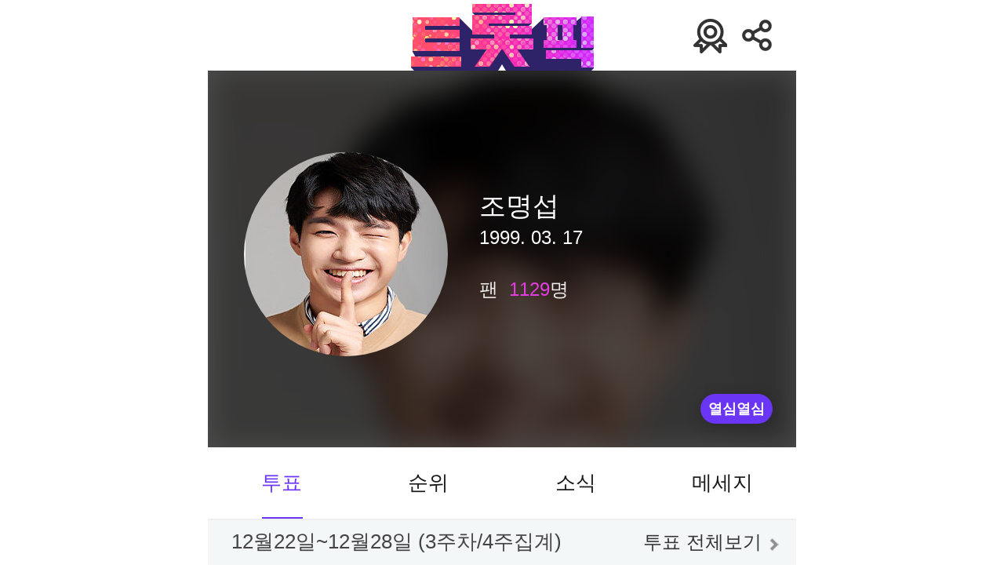

--- FILE ---
content_type: text/html; charset=UTF-8
request_url: https://trotpick.donga.com/trot/love_trot.php?m=poll&idx=1953585&query=%EF%BF%BD%EF%BF%BD%EF%BF%BD%EF%BF%BD%EF%BF%BD%EF%BF%BD%EF%BF%BD%EF%BF%BD%EF%BF%BD
body_size: 11174
content:
<!DOCTYPE html>
<html lang="ko">
<head>
    <title>트롯픽</title>
    <meta property="og:title" content="트롯픽" />
    <meta http-equiv="Content-Type" content="text/html; charset=utf-8" />
    <meta http-equiv="X-UA-Compatible" content="IE=edge" />
    <meta name="description" content="내 가수에게 투표하세요!" />
    <meta property="og:title" content="조명섭 | 트롯픽(trotpick)" />
<meta property='og:image' content='https://dimg.donga.com/a/600/0/90/5/carriage/NEWS/content/TROTPICK/Profile/2020/01/16/20200116105827.jpg'/>
<meta property='og:image:width' content='600' />
<meta property='og:image:height' content='315' />
<meta property="og:type" content="article">
<meta property="og:site_name" content="trotpick.donga.com" />
<meta property="og:description" content="내 가수에게 투표하세요!">
<meta property='og:url' content='https://trotpick.donga.com/trot/love_trot.php?m=poll&idx=1953585&query=%EF%BF%BD%EF%BF%BD%EF%BF%BD%EF%BF%BD%EF%BF%BD%EF%BF%BD%EF%BF%BD%EF%BF%BD%EF%BF%BD'><meta name='twitter:url' content='https://trotpick.donga.com/trot/love_trot.php?m=poll&idx=1953585&query=%EF%BF%BD%EF%BF%BD%EF%BF%BD%EF%BF%BD%EF%BF%BD%EF%BF%BD%EF%BF%BD%EF%BF%BD%EF%BF%BD' />
<meta name="twitter:card" content="summary_large_image" />
<meta name="twitter:image:src" content="https://dimg.donga.com/carriage/NEWS/content/TROTPICK/Profile/2020/01/16/20200116105827.jpg" />
<meta name="twitter:site" content="@dongamedia" />
<meta name="twitter:description" content="내 가수에게 투표하세요!" />
<meta name="twitter:title" content="조명섭 | 트롯픽(trotpick)" />
    
    <link rel='stylesheet' type='text/css' href='https://image.donga.com/trotpick2019/pc/css/style.css?t=20240903' />
    <link rel="shortcut icon" href="https://image.donga.com/trotpick2019/m/images/common/favicon.png" />
    <script type="text/javascript" src="https://image.donga.com/donga/js.v.1.0/jquery-latest.js"></script>
    <script type="text/javascript" src="https://image.donga.com/donga/js.v.1.0/jquery-ui.js"></script>
    <script type="text/javascript" src="https://image.donga.com/donga/js.v.1.0/jquery-cookie.js"></script>
    <script type="text/javascript" src="https://image.donga.com/donga/js.v.2.0/donga_ui.js"></script>
    <script type="text/javascript" src="https://image.donga.com/donga/js.v.2.0/slick.js"></script>
    <script type='text/javascript' src='https://image.donga.com/donga/js.v.1.0/donga.js'></script>
    <script src="https://cdnjs.cloudflare.com/ajax/libs/waypoints/4.0.1/jquery.waypoints.min.js"></script>
    <script src="https://image.donga.com/trotpick2019/m/js/jquery.countup.js"></script>
    <script src="//translate.google.com/translate_a/element.js?cb=googleTranslateElementInit"></script>
    <script type="text/javascript" src="https://image.donga.com/donga/js.v.1.0/GAbuilder.js?t=20230628"></script>
    <script type="text/javascript">
        gabuilder = new GAbuilder('GTM-TC3FVJV') ;
        let pageviewObj = {};
        gabuilder.GAScreen(pageviewObj);
    </script>
</head>
<body>
    <!-- Google Tag Manager (noscript) -->
    <noscript><iframe src="https://www.googletagmanager.com/ns.html?id=GTM-TC3FVJV"
    height="0" width="0" style="display:none;visibility:hidden"></iframe></noscript>
    <!-- End Google Tag Manager (noscript) -->
    <script>
        
        function googleTranslateElementInit()
        {
            new google.translate.TranslateElement({pageLanguage: 'ko', gaTrack: true, gaId: 'UA-59562926-28', multilanguagePage: true}, 'google_translate_element');
        }

        function goSetting()
        {
            var message = {
                action: "goToSetting"
            };

            callapp( "Chrome", "bridgeAction", message );
        }

        function dDayCounter(counterType="")
        {
            var chkDday = "12/28/2025 22:00:00" ;
            var dday = new Date(chkDday).getTime(); //디데이

            const KR_TIME_DIFF = 9 * 60 * 60 * 1000; // 한국시간 GMT +9:00 주기위해

            setInterval(function(){
                //var now = new Date(); //현재 날짜 가져오기

                //한국시간 기준으로 계산
                var curr = new Date() ;
                var utc = curr.getTime() + (curr.getTimezoneOffset() * 60 * 1000) ;
                var kr_curr = new Date(utc + KR_TIME_DIFF) ;
                
                var distance = dday - kr_curr;

                var d = Math.floor(distance / (1000 * 60 * 60 * 24));
                var h = Math.floor((distance % (1000 * 60 * 60 * 24)) / (1000 * 60 * 60));
                var m = Math.floor((distance % (1000 * 60 * 60)) / (1000 * 60));
                var s = Math.floor((distance % (1000 * 60)) / 1000);

                if (s < 0 )
                {
                    $('.end_date').hide() ;
                    location.reload();
                    return false ;
                }

                if (h < 10) h = '0'+h;
                if (m < 10) m = '0'+m;
                if (s < 10) s = '0'+s;

                if ( counterType == "spot" )
                {
                    var returnDday = '' ;
                    if ( d != 0 ) returnDday = returnDday + "<span class='day'> " + d + "</span>" + '일 ' ;
                    returnDday = returnDday + "<span class='time'> " + h+':'+m+':'+s + "</span></em>" ;
                }
                else
                {
                    var returnDday = '' ;
                    if ( d != 0 ) returnDday = returnDday + d+'일 ' ;
                    returnDday = returnDday + h+':'+m+':'+s+'</em>' ;
                }

                $('#dDayArea').html(returnDday) ;

                var totalTime = 158;
                var getT = Math.floor(distance / (1000 * 60 * 60));
                var time = totalTime - getT;
                var percent = Math.floor(time / totalTime * 100);

                var returnProgress = "";
                returnProgress = "<span style='width:"+ percent + "%'></span>";

                $('.vote_tit .progress').html(returnProgress) ;
            }, 1000);
        }

        function setCookie(cookie_name, value)
        {
            var exdate = new Date();

            exdate.setTime( exdate.getTime() + 365 * 24 * 60 * 60 * 1000 );
            var cookie_value = escape(value) + ';    expires=' + exdate.toUTCString();
            document.cookie = cookie_name + '=' + cookie_value;
        }

        function getCookie(cookie_name)
        {
            var x, y;
            var val = document.cookie.split(';');

            for (var i = 0; i < val.length; i++) {
                x = val[i].substr(0, val[i].indexOf('='));
                y = val[i].substr(val[i].indexOf('=') + 1);
                x = x.replace(/^\s+|\s+$/g, '');
                if (x == cookie_name) return unescape(y);
            }
        }
    </script>
    <div id="wrap">
        <div id="header" >
            <div class="header_wrap">
    <h1>
        <a href="https://trotpick.donga.com/index.php"><img src="https://image.donga.com/trotpick2019/m/images/common/logo.png?t=20200221" alt="trotpick" /></a>
    </h1>
    <a href='#' class='btn_certification' onclick='javascript: loginPopupObj.show(); return false;'>투표인증페이지</a><a href='#' class='btn_share' onClick="javascript:return sharePopupObj.show(); $('body').css(overflow, hidden);">공유하기</a>
</div>
        </div>
        <script type='text/javascript' src='https://image.donga.com/js/kakao.link.js'></script>
<script type='text/javascript' src='https://image.donga.com/donga/js/kakao.min.js'></script>
<script type='text/javascript' src='https://image.donga.com/donga/js.v.1.0/clipboard.min.js'></script>
<script>
Kakao.init('74003f1ebb803306a161656f4cfe34c4');
function snsShare(snsTitle, snsSummary, snsImage, snsUrl, NewsGID, NewsDate, ProductID, device, host, snsKey, snsNo )
{
    var post = new Object() ;
    post.p0 = snsTitle;
    post.p1 = snsSummary;
    post.p2 = snsImage;
    post.p3 = snsUrl;
    post.p4 = NewsDate;
    post.p5 = ProductID;
    post.p6 = device;
    post.p7 = host;
    post.p8 = snsKey;
    post.p9 = snsNo;
    post.gid = NewsGID;

    var targetUrl = "/HUB/common/snssharebox.php" ;

    $.ajax({
        type : 'POST' ,
        url : targetUrl ,
        data : post ,
        dataType : 'html' ,
        error : function(result) { alert('error') ; } ,
        success : function(result) {
            $('.share_list').html(result) ;
            sharePopupObj.show();
        }
    });

    return false;
}
</script><div id="shareLayer">
    <span class="title">공유하기</span>
    <ul class="share_list">
        <li class='facebook'><a href='#' onclick="javascript:return send2SNS('facebook');"><span class='icon_facebook'>페이스북</span></a></li><li class='twitter'><a href='#' onclick="javascript:return send2SNS('twitter');"><span class='icon_twitter'>트위터</span></a></li><li class='kakaotalk'><a href='#' id='kakao_btn' onclick="javascript: sendLink(); return false;"><span class='icon_kakaotalk'>카카오톡</span></a></li><li class='band'><a href='#' onclick="javascript:return send2SNS('band');"><span class='icon_band'>밴드</span></a></li>    <li class="url">
        <span class="url_inp" id="url">https://trotpick.donga.com/trot/love_trot.php?m=poll&idx=1953585&query=%EF%BF%BD%EF%BF%BD%EF%BF%BD%EF%BF%BD%EF%BF%BD%EF%BF%BD%EF%BF%BD%EF%BF%BD%EF%BF%BD</span>
        <a href="#" onClick="return false;" class="btn_copyurl" data-clipboard-action="copy" data-clipboard-target="#url">URL복사</a>
        <span class="txt" id="urlTxt" >URL주소가 <em>복사</em>되었습니다.</span>
    </li>
    <script>
        var clipboard_url = new ClipboardJS('.btn_copyurl');

        clipboard_url.on('success', function(e) {
            $('#urlTxt').show();
            $('#urlTxt').delay(1000).fadeOut('fast');
        });

        clipboard_url.on('error', function(e) {
//                    console.log(e);
        });
    </script>
    </ul>
    <a href="#" class="btn_close" onClick="javascript:return sharePopupObj.hide();">닫기</a>
</div>
<script>
function send2SNS ( media )
{
    var url = "https://trotpick.donga.com/trot/love_trot.php?m=poll&idx=1953585&query=%EF%BF%BD%EF%BF%BD%EF%BF%BD%EF%BF%BD%EF%BF%BD%EF%BF%BD%EF%BF%BD%EF%BF%BD%EF%BF%BD" ;
    switch(media)
    {
        case "facebook":
            url = 'https://www.facebook.com/sharer.php?u=' + encodeURIComponent(url) ;
            break;
        case "twitter":
            var title = '조명섭 | 트롯픽(trotpick)';
            url =  'https://twitter.com/share?text=' + encodeURIComponent(title) + '&url='+ encodeURIComponent(url) ;
            break;
        case "band":
            var title = '조명섭 | 트롯픽(trotpick)';
            var msg = title + ' ' + url ;
            url = "https://band.us/plugin/share?body="+ encodeURIComponent(msg) +"&route=news.donga.com" ;
            break;
        case "google":
            var title = '조명섭 | 트롯픽(trotpick)';
            url = 'https://plus.google.com/share?url=' + encodeURIComponent(url) + "&t=" + encodeURIComponent(title);
            break;
        case "kakaostory":
            url = "https://story.kakao.com/share?url=" + encodeURIComponent(url) ;
            break;
    }
    if ( url != "" )
    {
        window.open(url, '_SNS', "width=860, height=500, scrollbars=yes, resizable=yes") ;
    }
    return false;
}
</script><script type='text/javascript'>
function sendLink() {
    Kakao.Link.sendDefault({
      objectType: 'feed',
      content: {
        title: '조명섭 | 트롯픽(trotpick)',
        description: '내 가수에게 투표하세요!',
        imageUrl: 'https://dimg.donga.com/carriage/NEWS/content/TROTPICK/Profile/2020/01/16/20200116105827.jpg',
        link: {
          mobileWebUrl: 'https://trotpick.donga.com/trot/love_trot.php?m=poll&idx=1953585&query=%EF%BF%BD%EF%BF%BD%EF%BF%BD%EF%BF%BD%EF%BF%BD%EF%BF%BD%EF%BF%BD%EF%BF%BD%EF%BF%BD',
          webUrl: 'https://trotpick.donga.com/trot/love_trot.php?m=poll&idx=1953585&query=%EF%BF%BD%EF%BF%BD%EF%BF%BD%EF%BF%BD%EF%BF%BD%EF%BF%BD%EF%BF%BD%EF%BF%BD%EF%BF%BD'
        }
      }
    });
  }
</script><script></script>
<script>
    $(document).ready( function() {
        window.sharePopupObj = Popup( $( '#shareLayer' ), {
            vertical: 'center',
            horizontal: 'center'
        });

        $('.share_list .icon_facebook').on('click',function(){
            sharePopupObj.hide();
        });

        $('.share_list .icon_twitter').on('click',function(){
            sharePopupObj.hide();
        });

        $('.share_list .icon_kakaotalk').on('click',function(){
            sharePopupObj.hide();
        });
    });
</script>
        

<script>
    $(document).ready(function(){ 
        var munuOffset = $( '.fav_tab' ).offset();

$( window ).scroll( function() {
    if ( $( document ).scrollTop() > munuOffset.top ) {
        $( '.fav_tab' ).addClass( 'fix' );
        $( '.ranking_cont' ).css( 'margin-top' , '53px' );
    }
    else {
        $( '.fav_tab' ).removeClass( 'fix' );
        $( '.ranking_cont' ).css( 'margin-top' , '0' );
    }
});
    
        $('.fav_top .btn_pop').on('click',function(){
            var postdata = {
                idx: 1953585
            };
            
            $.ajax({
                type: "POST",
                url: "https://trotpick.donga.com/trot/love_trot_zeal.php",
                data: postdata,
                dataType: "html",
                error  : function (result) { alert("error #1"); } ,
                success: function (result) {
                    if( result == "invalid parameter" )
                    {
                        alert("잘못된 접근입니다. #1");
                    }
                    else
                    {
                        $('#month_popup').html(result);
                        monthPopupObj.show();
                    }
                }
            });
            return false;
        });
    });
</script>
<div id="container"  class='favorite favorite_graph'>
    <div id="content">
        <div class="fav_top">
    
    <div class="top_bg" style="background:url(https://dimg.donga.com/a/750/480/90/3/carriage/NEWS/content/TROTPICK/Profile/2020/01/16/20200116105827.jpg) no-repeat 0 0;background-size:cover;background-position:top;"></div>
    <div class="fav_info">
        <div class="thumb"><img src="https://dimg.donga.com/a/260/260/90/3/carriage/NEWS/content/TROTPICK/Profile/2020/01/16/20200116105827.jpg" alt="" /></div>
        <div class="cont_info">
            <span class="name">조명섭</span>
            
            <span class='birth'>1999. 03. 17</span>
            <span class="fan">팬<em>1129</em>명</span>
        </div>
    </div>
    <button class="btn_pop">열심열심</button>
</div>
        <div class="fav_tab">
            <ul class="tab_menu">
                <li><a href="#" onclick="uReplace('https://trotpick.donga.com/trot/love_trot.php?m=poll&idx=1953585&query=조명섭'); return false;" class='on'>투표</a></li>
                <li><a href="#" onclick="uReplace('https://trotpick.donga.com/trot/love_trot.php?m=ranking&idx=1953585&query=조명섭'); return false;">순위</a></li>
                <li><a href="#" onclick="uReplace('https://trotpick.donga.com/trot/love_trot.php?m=news&idx=1953585&query=조명섭'); return false;">소식</a></li>
                <li><a href="#" onclick="uReplace('https://trotpick.donga.com/trot/love_trot.php?m=msg&idx=1953585&query=조명섭'); return false;">메세지</a></li>
            </ul>
        </div>
        <div class='ranking_cont'><div class='list'><div class='tit_box'><span class='tit'>12월22일~12월28일 (3주차/4주집계)</span><a href='https://trotpick.donga.com/poll/poll.php?m=0' class='btn_vote'>투표 전체보기</a></div><div class='info_box'><span class='num'>5</span><div class='thumb'><a href='https://trotpick.donga.com/trot/love_trot.php?m=poll&idx=1953585&query=조명섭'><img src='https://dimg.donga.com/a/120/120/90/1/carriage/TROTPICK/images/trotpick_list_0/670c71040fc3d273825f.jpg' alt='조명섭' /></a></div><div class='cont_info'><span class='name'><a href='https://trotpick.donga.com/trot/love_trot.php?m=poll&idx=1953585&query=조명섭'>조명섭</a></span><div class='point_box'><span class='count' id='pick_cnt_93401'>4,370</span><span class='point_txt'> Point</span></div><span class='per'><span class='bg' style='width:15%;'></span></span></div><button class='btn_vote on' onclick='javascript: loginPopupObj.show(); return false;'>투표하기</button></div><div  class='graph_area'><div class='cum_graph'><div class='back_bg'><span class='bg bg01'>1주차</span><span class='bg bg02'>2주차</span><span class='bg bg03'>3주차</span></div><span class='graph_bg' style='width:78%;'><span class='point'>누적 <em>117,600P</em></span><span class='week'><strong>3</strong>주</span></span></div><p>* 4주 누적 포인트 200만 이상 시 순위와 관계 없이 전광판 리워드 제공</p></div></div></div>
        
        <span class="vote_complete"></span>
        <span class="pick_none">보유한 PICK이 없습니다.<a href="https://trotpick.donga.com/point/charge.php">PICK 충전하기</a></span>
    </div>
</div>
<div id='month_popup'></div>
<div id="del_popup">
    <div class="txt">댓글을 삭제하시겠습니까?</div>
    <div class="btn_area">
        <span class="btn_cancel">취소</span><span class="btn_confirm">확인</span>
    </div>
</div>
        <div id="login_popup">
    <div class="logo">
        <a href="https://trotpick.donga.com/index.php"><img src="https://image.donga.com/trotpick2019/m/images/common/logo.png?t=20200221" alt="trotpick"></a>
    </div>
    <div class="con">
        <p>계속하려면<br/>로그인이 필요해요 :)</p>
        <ul class="share_list">
            <li class="kakaotalk"><a href="https://secure.donga.com/membership/join_sns.php?sid=3&gourl=https%3A%2F%2Ftrotpick.donga.com%2Ftrot%2Flove_trot.php%3Fm%3Dpoll%26idx%3D1953585%26query%3D%25EF%25BF%25BD%25EF%25BF%25BD%25EF%25BF%25BD%25EF%25BF%25BD%25EF%25BF%25BD%25EF%25BF%25BD%25EF%25BF%25BD%25EF%25BF%25BD%25EF%25BF%25BD"><span class="icon_kakaotalk">카카오톡</span></a></li>
            <li class="naver"><a href="https://secure.donga.com/membership/join_sns.php?sid=4&gourl=https%3A%2F%2Ftrotpick.donga.com%2Ftrot%2Flove_trot.php%3Fm%3Dpoll%26idx%3D1953585%26query%3D%25EF%25BF%25BD%25EF%25BF%25BD%25EF%25BF%25BD%25EF%25BF%25BD%25EF%25BF%25BD%25EF%25BF%25BD%25EF%25BF%25BD%25EF%25BF%25BD%25EF%25BF%25BD"><span class="icon_naver">네이버</span></a></li>
            <li class='google'><a href='https://secure.donga.com/membership/join_sns.php?sid=5&gourl=https%3A%2F%2Ftrotpick.donga.com%2Ftrot%2Flove_trot.php%3Fm%3Dpoll%26idx%3D1953585%26query%3D%25EF%25BF%25BD%25EF%25BF%25BD%25EF%25BF%25BD%25EF%25BF%25BD%25EF%25BF%25BD%25EF%25BF%25BD%25EF%25BF%25BD%25EF%25BF%25BD%25EF%25BF%25BD'><span class='icon_google'>구글</span></a></li>
            <li class="twitter"><a href="https://secure.donga.com/membership/join_sns.php?sid=2&gourl=https%3A%2F%2Ftrotpick.donga.com%2Ftrot%2Flove_trot.php%3Fm%3Dpoll%26idx%3D1953585%26query%3D%25EF%25BF%25BD%25EF%25BF%25BD%25EF%25BF%25BD%25EF%25BF%25BD%25EF%25BF%25BD%25EF%25BF%25BD%25EF%25BF%25BD%25EF%25BF%25BD%25EF%25BF%25BD"><span class="icon_twitter">트위터</span></a></li>
            <li class='facebook'><a href='https://secure.donga.com/membership/join_sns.php?sid=1&gourl=https%3A%2F%2Ftrotpick.donga.com%2Ftrot%2Flove_trot.php%3Fm%3Dpoll%26idx%3D1953585%26query%3D%25EF%25BF%25BD%25EF%25BF%25BD%25EF%25BF%25BD%25EF%25BF%25BD%25EF%25BF%25BD%25EF%25BF%25BD%25EF%25BF%25BD%25EF%25BF%25BD%25EF%25BF%25BD#_=_'><span class='icon_facebook'>페이스북</span></a></li>
        </ul>
        <div id='appleid-signin' class='signin-button' data-color='black' data-border='true' data-type='sign in'>
            <a href='https://secure.donga.com/membership/join_sns.php?sid=6&gourl=https%3A%2F%2Ftrotpick.donga.com%2Ftrot%2Flove_trot.php%3Fm%3Dpoll%26idx%3D1953585%26query%3D%25EF%25BF%25BD%25EF%25BF%25BD%25EF%25BF%25BD%25EF%25BF%25BD%25EF%25BF%25BD%25EF%25BF%25BD%25EF%25BF%25BD%25EF%25BF%25BD%25EF%25BF%25BD#_=_'><img src='https://image.donga.com/trotpick2019/m/images/common/apple_button.png' alt='Apple로 로그인' /></a>
        </div>
        <span class="btn_close">다음에 할게요</span>
    </div>
</div>
        <div id="basic_popup">
            <p>해당 메뉴는 트롯픽 앱에서<br />이용할 수 있습니다.</p>
            <span class="btn_confirm"></span>
        </div>
        <div id="specialTok_popup">
            <p></p>
            <span class="btn_confirm">확인</span>
        </div>
        <div id="footer">
    <div class="company">
        <span class="txt">(주)동아닷컴 대표이사 : 신석호</span><span class="txt_bar">|</span><span class="txt">사업자등록번호 : 101-81-75666</span>
    </div>
    <div class="company add_tel">
        <span class="addr">주소 : 서울특별시 서대문구 충정로 29</span><span class="txt_bar">|</span><span class="tel">고객센터 : 02-360-0400(4번)</span>
    </div>
    <div><a href="https://trotpick.donga.com/members/policy/service.php">이용약관</a> <span class="txt_bar">|</span> <a href="https://trotpick.donga.com/members/policy/privacy.php"><strong>개인정보처리방침</strong></a></div>
    <p class="copy_txt">Copyright by <a href="https://www.donga.com/" target="_blank">dongA.com</a> All rights reserved.</p>
</div>

    </div>
    <div id="basic_popup02" class="basic_popup">
        <p>댓글을 삭제하시겠습니까?</p>
        <div class="btn_area">
            <span class="btn_cancel">취소</span><span class="btn_confirm">확인</span>
        </div>
    </div>
    <div id="basic_popup03" class="basic_popup">
        <p>작성자를 차단하시겠습니까?</p>
        <div class="txt">이제 해당 회원이 쓴 모든 댓글을<br />확인할 수 없습니다</div>
        <div class="btn_area">
            <span class="btn_cancel">취소</span><span class="btn_confirm">차단</span>
        </div>
    </div>
    <div id="basic_popup04" class="basic_popup">
        <p>작성자를 차단 해제<br />하시겠습니까?</p>
        <div class="txt">이제 해당 회원이 쓴 모든 댓글을<br />확인할 수 있습니다.</div>
        <div class="btn_area">
            <span class="btn_cancel">취소</span><span class="btn_confirm">차단 해제</span>
        </div>
    </div>
	<div id="declare_popup" class="basic_popup">
		<p></p>
		<div class="btn_area">
			<span class="btn_confirm">확인</span>
		</div>
	</div>
    <script>
        function specialTokPopup ( str )
        {
            $('#specialTok_popup p').html( str ) ;
    
            $('#specialTok_popup .btn_confirm').attr("onclick","specialTokPopupObj.hide();");
            
            specialTokPopupObj.show() ;
    
            return false ;
        }

        
        var f_return = window.location.toString().indexOf("#_=_");
        if(f_return > 0)
        {
            window.location = window.location.toString().substring(0, f_return);
        }

        $(document).ready( function() {
            window.delPopupObj = Popup( $( '#basic_popup02' ), {
                vertical: 'center',
                horizontal: 'center'
            });

            window.basicPopupObj = Popup( $( '#basic_popup' ), {
                vertical: 'center',
                horizontal: 'center'
            });

            window.specialTokPopupObj = Popup( $( '#specialTok_popup' ), {
                vertical: 'center',
                horizontal: 'center'
            });

            window.loginPopupObj = Popup( $( '#login_popup' ), {
                vertical: 'center',
                horizontal: 'center',
                effect: 'blind',
                direction: 'down'
            });

            $('#login_popup .btn_close').on('click',function(){
                loginPopupObj.hide();
                return false;
            });

            window.idolPopupObj = Popup( $( '#idol_search_layer' ), {
                vertical: 'center',
                horizontal: 'center',
                effect: 'slide',
                direction: 'right'
            });

            $('#idol_search_layer .btn_back').on('click',function(){
                idolPopupObj.hide();
                $('body').removeClass('scroll_off').off('scroll touchmove mousewheel');
                return false;
            });

            window.servicePopupObj = Popup( $( '#service_popup' ), {
                vertical: 'center',
                horizontal: 'center',
                effect: 'clip'
            });

            $('#service_popup .btn_close').on('click',function(){
                servicePopupObj.hide();
                return false;
            });

            window.privacyPopupObj = Popup( $( '#privacy_popup' ), {
                vertical: 'center',
                horizontal: 'center',
                effect: 'clip'
            });

            $('#privacy_popup .btn_close').on('click',function(){
                privacyPopupObj.hide();
                return false;
            });

            window.receivePopupObj = Popup( $( '#receive_popup' ), {
                vertical: 'center',
                horizontal: 'center',
                effect: 'clip'
            });

            $('#receive_popup .btn_close').on('click',function(){
                receivePopupObj.hide();
                return false;
            });

            $('#trot').on('click',function(){
                idolPopupObj.show();
                return false;
            });

            $('.btn_search').on('click',function(){
                idolPopupObj.show();
                $('body').addClass('scroll_off').on('scroll touchmove mousewheel', function(e){
                    e.preventDefault();
                });
                return false;
            });

            $('.agree_list .service').on('click',function(){
                servicePopupObj.show();
                // return false;
            });

            $('.agree_list .privacy').on('click',function(){
                privacyPopupObj.show();
                // return false;
            });

            $('.agree_list .receive').on('click',function(){
                receivePopupObj.show();
                // return false;
            });

            window.monthPopupObj = Popup( $( '#month_popup' ), {
                vertical: 'center',
                horizontal: 'center'
            });

            $('#basic_popup02 .btn_cancel').on('click',function(){
                delPopupObj.hide();
                return false;
            });

            $('.msg_cont .text_box .text #txt').on('click',function(){
                loginPopupObj.show();
            });

            

            $(document).mouseup(function (e){
                var elem = $(".btn_more");
                if(elem.has(e.target).length === 0){
                    elem.next().removeClass('on');
                }
            });

            window.deletePopupObj = Popup( $( '#basic_popup02' ), {
                vertical: 'center',     /* top, bottom, center */
                horizontal: 'center'  /* left, right, center */
            });

            window.blockPopupObj = Popup( $( '#basic_popup03' ), {
                vertical: 'center',     /* top, bottom, center */
                horizontal: 'center'  /* left, right, center */
            });
            

            window.blockPopupObj02 = Popup( $( '#basic_popup04' ), {
                vertical: 'center',     /* top, bottom, center */
                horizontal: 'center'  /* left, right, center */
            });
        });

        $(document).on("click", ".btn_more", function(){
            $('.btn_more').next().removeClass('on');
            $(this).next().addClass('on');

            $('.more_popup01').on('click',function(){
                deletePopupObj.show();
                $('.btn_more').next().removeClass('on');
            });

            $('#basic_popup02 .btn_cancel').on('click',function(){
                deletePopupObj.hide();
            });

            $('.more_popup02 .btn_block').on('click',function(){
                blockPopupObj.show();
                $('.btn_more').next().removeClass('on');
            });

            $('#basic_popup03 .btn_cancel').on('click',function(){
                blockPopupObj.hide();
            });

            $('.more_popup03 .btn_block_off').on('click',function(){
                blockPopupObj02.show();
                $('.btn_more').next().removeClass('on');
            });

            $('#basic_popup04 .btn_cancel').on('click',function(){
                blockPopupObj02.hide();
            });
        });

        $('#idol_search_layer .header_wrap #search').on('keyup',function(){
            var query = $(this).val();

            if( query.length >= 1 )
            {
                autoSearch(this, "");
            }
            else
            {
                $("#idol_search_layer .con").html("");
            }
        });

        $("#search").on('search', function(){
            $("#idol_search_layer .con").html("");
        });

        function autoSearch( obj, m )
        {
            var query = $(obj).val();

            $.ajax({
                url: 'https://trotpick.donga.com/search.php',
                type: 'GET',
                dataType : 'json',
                contentType: "application/json",
                data: { query : query },
                success:function(result){
                    var res_cnt = result.length ;

                    if( res_cnt > 0 )
                    {
                        var res = '';
                        for( var i = 0; i < res_cnt; i++ )
                        {
                            res += "<div class='list'>";

                            // if( m == "poll" ) res += "<a href='https://trotpick.donga.com/trot/love_trot.php?m=poll&idx=" + result[i].cid + "&query=" + result[i].name1 + "'>";

                            res += "<a href='#' onClick='javascript: return choiceTrot(\""+m+"\",\""+result[i].cid+"\",\""+result[i].name1+"\", \""+result[i].name2+"\",\""+result[i].image+"\",\""+result[i].clike+"\");'>";
                            res += "<div class='thumb'><img src='"+ result[i].image +"' alt='' /></div>";
                            res += "<div class='cont_info'>";
                            res += "<div class='name_box'>";
                            res += "<span class='name_kor'>"+ result[i].name1 +"</span>";
                            res += "<span class='name_eng'>"+ result[i].name2 +"</span>";
                            res += "</div>";
                            res += "<div class='radio_box'>";
                            res += "<span class='member'>"+ result[i].clike +"</span>";
                            res += "<div class='radio_con'>";
                            // res += "<input type='radio' id='radio"+i+"' name='idol' onClick='javascript: return choiceIdol(\""+m+"\",\""+result[i].cid+"\",\""+result[i].name1+"\", \""+result[i].name2+"\",\""+result[i].image+"\",\""+result[i].clike+"\");'/><label for='radio"+i+"'><span>내 가수 선택하기</span></label>";
                            res += "<input type='radio' id='radio"+i+"' name='idol'/><label for='radio"+i+"'><span>내 가수 선택하기</span></label>";
                            res += "</div>";
                            res += "</div>";
                            res += "</div>";

                            if( m == "poll" ) res += "</a>";

                            res += "</div>";
                        }

                        $("#idol_search_layer .con").html("<div class='list_type02'>" + res + "</div>");
                    }
                    else
                    {
                        $("#idol_search_layer .con").html("<p>해당 검색어는 존재하지 않습니다.</p>");
                    }
                }
            });
        }

        function choiceTrot( m, cid, name1, name2, image, clike )
        {
            if( m == "poll" )
            {
                location.href = "https://trotpick.donga.com/trot/love_trot.php?m=poll&idx=" + cid + "&query=" + name1;
            }
            else
            {
                idolPopupObj.hide();

                $(".input_box #trot").val(name1);
                $(".input_box #trotid").val(cid);
                $(".idol_love #searchRes").html("<div class='list'><div class='thumb'><img src='"+image+"' alt='' /></div><div class='cont_info'><div class='name_box'><span class='name_kor'>"+name1+"</span><span class='name_eng'>"+name2+"</span></div><div class='radio_box'><span class='member'>"+clike+"</span><div class='radio_con'><input type='radio' id='idol_sel' name='idol_sel' checked /><label for='idol_sel'><span>내 가수 선택하기</span></label></div></div></div></div>");

                if( m == "login" )
                {
                    $('body').removeClass('scroll_off').off('scroll touchmove mousewheel');

                    $('#idol_ok').val('ok');

                    if( $('#nick_ok').val() == "ok" && $('#idol_ok').val() == "ok" && typeof($(":input:radio[name=region_sel]:checked").val()) != "undefined" && $('#check_all').is(':checked') )
                    {
                        $(".btn_complete").attr("class", "btn_complete on");
                        $(".btn_complete").attr("onclick", "sns_join_summit();");
                    }
                    else
                    {
                        $(".btn_complete").attr("class", "btn_complete");
                        $(".btn_complete").attr("onclick",'').unbind('click');
                    }
                }
                else if( m == "trot" )
                {
                    $(".btn_complete").attr("onclick", "trot_join_summit();");
                }
                else if( m == "support" )
                {
                    $(".idol_love #idol_search").val(name1);
                }
            }

            return false;
        }

        function like_save(id)
        {
            var postdata = {
                mode: 'like',
                commentid: $('#'+id+'_commentid').val()
            };

            $.ajax({
                type: "POST",
                url: "https://trotpick.donga.com/comment/comment_write.php",
                data: postdata,
                dataType: "html",
                error  : function (result) { alert("error #1"); } ,
                success: function (result) {
                    if( result == "ok" )
                    {
                        $('#'+id+'_like').attr("class", "like on");

                        var n = stringNumberToInt($('#'+id+'_like_num').val());
                        n += 1;

                        $('#'+id+'_like_num').val(n);

                        if( n >= 10000 )
                        {
                            n = n * 0.0001;
                            n = Math.floor(n*10)/10;
                            n = n + '만';
                        }
                        else if( n >= 1000 )
                        {
                            n = Math.floor(n * 0.001);
                            n = n + '천';
                        }

                        $('#'+id+'_like').html(n);
                    }
                    else if( result == "del" )
                    {
                        $('#'+id+'_like').attr("class", "like");

                        var n = stringNumberToInt($('#'+id+'_like_num').val());
                        n -= 1;

                        $('#'+id+'_like_num').val(n);

                        if( n >= 10000 )
                        {
                            n = n * 0.0001;
                            n = Math.floor(n*10)/10;
                            n = n + '만';
                        }
                        else if( n >= 1000 )
                        {
                            n = Math.floor(n * 0.001);
                            n = n + '천';
                        }

                        $('#'+id+'_like').html(n);
                    }
                    else if( result == "login" )
                    {
                        alert('로그인 후 이용 가능합니다.');
                        location.reload();
                    }
                    else if( result == "noMatch" )
                    {
                        alert('잘못된 접근입니다. #2');
                    }
                    else if( result == "noid" )
                    {
                        alert('잘못된 접근입니다. #3');
                    }
                    else if( result == "error" )
                    {
                        alert('오류가 발생하였습니다. 잠시 후 다시 시도해주세요.');
                    }
                    else if (result == 'invalid user')
                    {
                        alert('invalid user') ;
                        location.reload();
                    }
                    else
                    {
                        alert("error #2");
                    }

                    return false;
                }
            });
        }

        function reply_delete(id)
        {
            $("#basic_popup02 .btn_area .btn_confirm").off("click");

            $("#basic_popup02 .btn_area .btn_confirm").on("click",function(){
                var postdata = {
                    mode: 'delete',
                    commentid: $('#'+id+'_commentid').val()
                };

                $.ajax({
                    type: "POST",
                    url: "https://trotpick.donga.com/comment/comment_write.php",
                    data: postdata,
                    dataType: "html",
                    error  : function (request,status,error) { alert("code = "+ request.status + " message = " + request.responseText + " error = " + error); } ,
                    success: function (result) {
                        if( result == "ok" )
                        {
                            location.reload();
                        }
                        else if( result == "login" )
                        {
                            alert('로그인 후 이용 가능합니다.');
                            location.reload();
                        }
                        else if( result == "noid" )
                        {
                            alert('잘못된 접근입니다. #2');
                        }
                        else if( result == "error" )
                        {
                            alert('오류가 발생하였습니다. 잠시 후 다시 시도해주세요.');
                        }
                        else if (result == 'invalid user')
                        {
                            alert('invalid user') ;
                            location.reload();
                        }
                        else
                        {
                            alert("error #2");
                        }
                    }
                });
            });

            return false;
        }

        function reply_block(m, site, id)
        {
            if ( m == "block" ) var popup = "basic_popup03" ;
            else if ( m == "cancel" ) var popup = "basic_popup04" ;

            $("#"+popup+" .btn_area .btn_confirm").off("click");

            $("#"+popup+" .btn_area .btn_confirm").on("click",function(){
                var postdata = {
                    mode: m,
                    bs: site,
                    bi: id
                };

                $.ajax({
                    type: "POST",
                    url: "https://trotpick.donga.com/comment/comment_write.php",
                    data: postdata,
                    dataType: "html",
                    error  : function (request,status,error) { alert("code = "+ request.status + " message = " + request.responseText + " error = " + error); } ,
                    success: function (result) {
                        if( result == "ok" )
                        {
                            location.reload();
                        }
                        else if (result == 'wrongParam')
                        {
                            alert('오류가 발생했습니다. 잠시후 다시 시도해주세요.') ;
                            location.reload();
                        }
                        else if (result == 'invalid user')
                        {
                            alert('invalid user') ;
                            location.reload();
                        }
                        else if (result == 'error')
                        {
                            alert("error #1");
                            location.reload();
                        }
                        else if (result == 'error2')
                        {
                            alert("error #2");
                            location.reload();
                        }
                        else
                        {
                            alert("error #3");
                            location.reload();
                        }
                    }
                });
            });

            return false;
        }

        function stringNumberToInt(stringNumber)
        {
            return parseInt(stringNumber.replace(/,/g , ''));
        }

        var vote = 0;
        var beforeidx = 0;
        var timer;

        function event_make( id, idx, num, status, weekly="" )
        {
            if( status == "success" )
            {
                beforeidx = idx;

                window.clearTimeout(timer);

                timer = setTimeout(function(){
                    var ID = "#pick_cnt_" + idx;

                    num = num * 10;

                    if( typeof $(ID).html() != "undefined" )
                    {
                        var value = stringNumberToInt($(ID).html());
                        value = value + num;
                        value = value.toLocaleString();
                        $(ID).html(value);

                        if ( weekly == "weekly" )
                        {
                            var GraphPointHtml = $(".list .graph_area .point em").html() ;

                            if (GraphPointHtml !== null && GraphPointHtml !== undefined)
                            {
                                var graphValueT = GraphPointHtml.split("P") ;
                                var graphValue = stringNumberToInt(graphValueT[0]) ;

                                graphValue = graphValue + num ;
                                graphValue = graphValue.toLocaleString() ;
                                $(".list .graph_area .point em").html(graphValue+"P") ;
                            }
                        }
                    }

                    $('.vote_complete').html('투표 '+ num + 'POINT가 완료됐습니다!');
                    $('.vote_complete').addClass('on');
                    vote = 0;
                    beforeidx = 0;

                    setTimeout(function(){
                        $('.vote_complete').removeClass('on');
                    },1000);
                },1000);
            }
            else if( status == "lackpick" )
            {
                $('.pick_none').html('보유한 PICK이 없습니다.<a href=\'https://trotpick.donga.com/point/charge.php\'>PICK 충전하기</a>');
                $('.pick_none').fadeIn('fast').addClass('on');
                vote = 0;
                beforeidx = 0;

                setTimeout(function(){
                    $('.pick_none').fadeOut('slow').removeClass('on');
                },4000);
            }
            else if( status == "lackpickStar" )
            {
                $('.pick_none').html('보유한 스타픽이 없습니다.<a href=\'https://trotpick.donga.com/point/charge.php?p=2\'>PICK 충전하기</a>');
                $('.pick_none').fadeIn('fast').addClass('on');
                vote = 0;
                beforeidx = 0;

                setTimeout(function(){
                    $('.pick_none').fadeOut('slow').removeClass('on');
                },4000);
            }
        }

        function pickVote( id, idx, pid, type, trot, title, s )
        {
            var postdata = {
                idx: idx,
                pid: pid,
                type: type,
                trot: trot,
                title: title
            };

            $.ajax({
                type: "POST",
                url: "https://trotpick.donga.com/poll/poll.php",
                data: postdata,
                dataType: "html",
                error  : function (result) {} ,
                success: function (result) {
                    if( result == "success" )
                    {
                        if( s == 2 ) $(id).addClass('gif_heart'+s);
                        else $(id).addClass('gif_heart');

                        if( beforeidx != 0 && beforeidx != idx )
                        {
                            window.clearTimeout(timer);

                            var ID = "#pick_cnt_" + beforeidx;

                            if( typeof $(ID).html() != "undefined" )
                            {
                                var value = stringNumberToInt($(ID).html());
                                vote = vote * 10;
                                value = value + vote;
                                value = value.toLocaleString();
                                $(ID).html(value);
                            }

                            vote = 0;
                            beforeidx = 0;
                        }

                        vote++;

                        setTimeout(function(){
                            if( s == 2 ) $(id).removeClass('gif_heart'+s);
                            else $(id).removeClass('gif_heart');
                        },1000);

                        const isWeekly = /([1-4]주차\/4주집계)/.exec(title) ;
                        if ( isWeekly != null && isWeekly[0] != "" ) event_make(id , idx, vote, "success", "weekly");
                        else                                         event_make(id , idx, vote, "success");
                    }
                    else if( result == "invalid parameter" )
                    {
                        alert("잘못된 접근입니다. #1");
                    }
                    else if( result == "invalid user" )
                    {
                        alert("잘못된 접근입니다. #2");
                    }
                    else if( result == "invalid time" )
                    {
                        alert("투표가 마감되었습니다.");
                        location.reload();
                    }
                    else if( result == "lack pick" )
                    {
                        event_make(id , "", "", "lackpick");
                    }
                    else if( result == "lack pick Star" )
                    {
                        event_make(id , "", "", "lackpickStar");
                    }
                    else if( result == "excess" )
                    {
                        alert("스타픽은 하루 500pick 까지만 투표가능합니다.");
                    }
                    else if( result == "fail" )
                    {
                        // alert("오류가 발생하였습니다. 잠시후 다시 이용해주십시요.");
                    }
                }
            });

            return false;
        }

        function pickVote2( id, idx, pid, type, trot, title, s, voteIdx , usingP )
        {
            if ( usingP == 0 )
            {
                event_make2(id , "", "", "point zero") ;
                return false ;
            }

            var postdata = {
                idx: idx,
                pid: pid,
                type: type,
                trot: trot,
                title: title,
                voteIdx: voteIdx,
                usingP: usingP
            };

            $.ajax({
                type: "POST",
                url: "https://trotpick.donga.com/poll/poll.php",
                data: postdata,
                dataType: "html",
                error  : function (result) {
                    location.reload() ;
                } ,
                success: function (result) {
                    var tmp = result.split("|") ;
                    result = tmp[0] ;
                    if( result == "success" )
                    {
                        if( s == 2 ) $(id).addClass('gif_heart'+s);
                        else $(id).addClass('gif_heart');

                        if( beforeidx != 0 && beforeidx != idx )
                        {
                            window.clearTimeout(timer);

                            var ID = "#pick_cnt_" + beforeidx;

                            if( typeof $(ID).html() != "undefined" )
                            {
                                var value = stringNumberToInt($(ID).html());
                                vote = vote * 10;
                                value = value + vote;
                                value = value.toLocaleString();
                                $(ID).html(value);
                            }

                            vote = 0;
                            beforeidx = 0;
                        }

                        vote++;

                        setTimeout(function(){
                            if( s == 2 ) $(id).removeClass('gif_heart'+s);
                            else $(id).removeClass('gif_heart');
                        },1000);

                        event_make2(id , idx, usingP, "success") ;

                        myDailyP = tmp[2] ;
                        myDetailP = tmp[3] ;
                    }
                    else if( result == "invalid parameter" )
                    {
                        alert("잘못된 접근입니다. #1");
                        location.reload();
                    }
                    else if( result == "invalid user" )
                    {
                        alert("잘못된 접근입니다. #2");
                        location.reload();
                    }
                    else if( result == "invalid time" )
                    {
                        alert("투표가 마감되었습니다.");
                        location.reload();
                    }
                    else if( result == "invalid pickCnt" )
                    {
                        alert("목표 스타픽을 초과하였습니다.");
                        location.reload();
                    }
                    else if( result == "lack pick" )
                    {
                        event_make2(id , "", "", "lackpick");
                    }
                    else if( result == "lack pick Star" )
                    {
                        event_make2(id , "", "", "lackpickStar");
                    }
                    else if( result == "excess" )
                    {
                        alert("스타픽은 하루 500pick 까지만 투표가능합니다.") ;
                        location.reload();
                    }
                    else if( result == "fail" )
                    {
                        alert("오류가 발생하였습니다. 잠시후 다시 이용해주십시요.") ;
                        location.reload() ;
                    }
                    else
                    {
                        alert("fail");
                        location.reload();
                    }
                }
            });

            return false;
        }

        function pickVote3( id, idx, pid, type, idol, adIdx, title, s, voteIdx , usingP )
        {
            if ( usingP == 0 )
            {
                event_make2(id , "", "", "point zero") ;
                return false ;
            }

            var postdata = {
                idx: idx,
                pid: pid,
                type: type,
                trot: idol,
                title: title,
                voteIdx: voteIdx,
                usingP: usingP,
                adIdx: adIdx
            };

            $.ajax({
                type: "POST",
                url: "https://trotpick.donga.com/poll/poll.php",
                data: postdata,
                dataType: "html",
                error  : function (result) {
                    location.reload() ;
                } ,
                success: function (result) {
                    var tmp = result.split("|") ;
                    result = tmp[0] ;
                    if( result == "success" )
                    {
                        if( s == 2 ) $(id).addClass('gif_heart'+s);
                        else $(id).addClass('gif_heart');

                        if( beforeidx != 0 && beforeidx != idx )
                        {
                            window.clearTimeout(timer);

                            var ID = "#pick_cnt_" + beforeidx;

                            if( typeof $(ID).html() != "undefined" )
                            {
                                var value = stringNumberToInt($(ID).html());
                                vote = vote * 10;
                                value = value + vote;
                                value = value.toLocaleString();
                                $(ID).html(value);
                            }

                            vote = 0;
                            beforeidx = 0;
                        }

                        vote++;

                        setTimeout(function(){
                            if( s == 2 ) $(id).removeClass('gif_heart'+s);
                            else $(id).removeClass('gif_heart');
                        },1000);

                        event_make2(id , idx, usingP, "success") ;

                        myDailyP = tmp[2] ;
                        myDetailP = tmp[3] ;
                    }
                    else if( result == "invalid parameter" )
                    {
                        alert("잘못된 접근입니다. #1");
                        location.reload();
                    }
                    else if( result == "invalid user" )
                    {
                        alert("잘못된 접근입니다. #2");
                        location.reload();
                    }
                    else if( result == "invalid time" )
                    {
                        alert("투표가 마감되었습니다.");
                        location.reload();
                    }
                    else if( result == "invalid pickCnt" )
                    {
                        alert("목표 스타픽을 초과하였습니다.");
                        location.reload();
                    }
                    else if( result == "lack pick" )
                    {
                        event_make2(id , "", "", "lackpick");
                    }
                    else if( result == "lack pick Star" )
                    {
                        event_make2(id , "", "", "lackpickStar");
                    }
                    else if( result == "excess" )
                    {
                        alert("스타픽은 하루 500pick 까지만 투표가능합니다.") ;
                        location.reload();
                    }
                    else if( result == "fail" )
                    {
                        alert("오류가 발생하였습니다. 잠시후 다시 이용해주십시요.") ;
                        location.reload() ;
                    }
                    else
                    {
                        alert("fail");
                        location.reload();
                    }
                }
            });

            return false;
        }

        function event_make2( id, idx, num, status )
        {
            if( status == "success" )
            {
                num = num * 10;

                $('.vote_complete').html('투표 '+ num + 'POINT가 완료됐습니다!');
                $('.vote_complete').addClass('on');

                setTimeout(function(){
                    // $('.vote_complete').removeClass('on');
                    location.reload() ;
                },1000);
            }
            else if( status == "lackpick" )
            {
                $('.pick_none').html('보유한 PICK이 부족합니다.<a href=\'https://trotpick.donga.com/point/charge.php\'>PICK 충전하기</a>');
                $('.pick_none').fadeIn('fast').addClass('on');

                setTimeout(function(){
                    $('.pick_none').fadeOut('slow').removeClass('on');
                },4000);
            }
            else if( status == "lackpickStar" || status == "lackpickStarSpot" )
            {
                let link = "https://trotpick.donga.com/point/charge.php?p=2" ;
                if ( status == "lackpickStarSpot" ) link = "https://trotpick.donga.com/point/charge.php?p=3" ;
                
                $('.pick_none').html('보유 스타픽이 부족합니다. <a href=\" ' + link + ' \">PICK 충전하기</a>');
                $('.pick_none').fadeIn('fast').addClass('on');

                setTimeout(function(){
                    $('.pick_none').fadeOut('slow').removeClass('on');
                },4000);
            }
            else if( status == "point zero" )
            {
                $('.pick_none').html('사용할 픽을 입력해 주세요.');
                $('.pick_none').fadeIn('fast').addClass('on');

                setTimeout(function(){
                    $('.pick_none').fadeOut('slow').removeClass('on');
                },1500);
            }
            else
            {
                $('.pick_none').html('사용할 픽을 입력해 주세요.');
                $('.pick_none').fadeIn('fast').addClass('on');

                setTimeout(function(){
                    $('.pick_none').fadeOut('slow').removeClass('on');
                },1500);
            }

            return false ;
        }

        function charge()
        {
            var m = 'pc';

            if ( m == 'pc' )
            {
                $('#basic_popup .btn_confirm').html("확인");
                $('#basic_popup .btn_confirm').attr("onclick","basicPopupObj.hide();");
                basicPopupObj.show();
            }
            else if( m == 'mobile' )
            {
                $('#basic_popup .btn_confirm').html("앱 설치 바로가기");
                $('#basic_popup .btn_confirm').attr("onclick","installApp();");
                basicPopupObj.show();
            }

            return false;
        }

        function installApp()
        {
            var userAgent = 'Mac OS X';

            if ( userAgent.indexOf('Android') != -1 )
            {
                window.open("https://play.google.com/store/apps/details?id=com.donga.trotpick");
            }
            else if ( userAgent.indexOf('iOS') != -1 )
            {
                window.open("https://apps.apple.com/app/id1491702330");
            }

            basicPopupObj.hide();

            return false;
        }

        function callapp( device, m, data )
        {
            if( device == "TrotpickFlagShipIOS" )
            {
                var message = {
                    func: m,
                    params: data
                };

                window.webkit.messageHandlers.trotpick_bridge.postMessage(message);
            }
            else if( device == "TrotpickFlagShipAndroid" )
            {
                var message = JSON.stringify(data);
                eval("window.trotpick_bridge." + m + "(message);");
            }
        }

        function uReplace( url )
        {
            location.replace(url);
        }

        function getFacebookAccessToken( token )
        {
            if ( token !== undefined && token != "" )
            {
                var postdata = {
                    gourl: 'https://trotpick.donga.com/trot/love_trot.php',
                    fbToken: token
                };

                $.ajax({
                    type: "POST",
                    url: "https://trotpick.donga.com/api/fbLogin.php",
                    data: postdata,
                    dataType: "html",
                    error  : function (result) {alert('ajax error') ;} ,
                    success: function (result) {
                        var tmp = result.split("|");
                        var returnType = tmp[0];

                        if ( returnType == "ok" )
                        {
                            var form = document.createElement("form");
                            form.setAttribute("method", "post");
                            form.setAttribute("action", "https://trotpick.donga.com/members/join.php");

                            const phpObject = JSON.parse(tmp[1]);
                            for (var key in phpObject)
                            {
                                // console.log(key + ": " + phpObject[key]);

                                var hiddenField = document.createElement("input");
                                hiddenField.setAttribute("type", "hidden");
                                hiddenField.setAttribute("name", key);
                                hiddenField.setAttribute("value", phpObject[key]);
                                form.appendChild(hiddenField);
                            }
                            document.body.appendChild(form);
                            form.submit();
                        }
                        else
                        {
                            window.location.reload();
                        }
                    }
                });
            }
            else
            {
                alert('로그인할 수 없습니다. 관리자에게 문의하세요.') ;
            }
        }
    </script>
</body>
</html><script>var _GCD = '70'; </script><script src='https://dimg.donga.com/acecounter/acecounter_V70.20130719.js'></script><script>_PL(_rl);</script>

--- FILE ---
content_type: text/css
request_url: https://image.donga.com/trotpick2019/pc/css/style.css?t=20240903
body_size: 36472
content:
@charset "utf-8"; 

/* reset */
html,body {width:100%;height:100%}
body,div,dl,dt,dd,ul,ol,li,h1,h2,h3,h4,h5,form,fieldset,p,button,strong,span,em,iframe,img {margin:0;padding:0}
body {background:#fff;font-family:'맑은 고딕',Malgun Gothic,'돋움',dotum,Helvetica,sans-serif;font-size:12px;line-height:140%;color:#333;-webkit-text-size-adjust:none} /* color , font-family , font-size 디자인가이드에 맞게사용 */
fieldset,img {border:0 none}
dl,ul,ol,menu,li {list-style:none}
blockquote, q {quotes: none}
blockquote:before, blockquote:after,q:before, q:after {content:'';content:none}
hr {display:none;}
table {border-collapse:collapse;border-spacing:0;}
input,select,textarea,button {border:0;background:none;vertical-align:top;}
button {cursor:pointer;}
legend, caption{width:0;height:0;font:0/0 Sans-serif;visibility:hidden;z-index:-1;}
address,caption,cite,code,dfn,em,var {font-style:normal;font-weight:normal}
a:link, a:visited {text-decoration:none;color:#191919;}

/* 폰트 */
@font-face {
	font-family:"Noto Sans KR";
	font-style: normal;
	font-weight: 300;
	src:	url("https://image.donga.com/font/NotoSansKR-Light.eot");
	src:	url("https://image.donga.com/font/NotoSansKR-Light.eot?#iefix") format("embedded-opentype"),
			url("https://image.donga.com/font/NotoSansKR-Light.woff2") format("woff2"),
			url("https://image.donga.com/font/NotoSansKR-Light.woff") format("woff"),
			url("https://image.donga.com/font/NotoSansKR-Light.otf") format("opentype");
}
@font-face {
	font-family:"Noto Sans KR";
	font-style: normal;
	font-weight: 400;
	src:	url("https://image.donga.com/font/NotoSansKR-Regular.eot");
	src:	url("https://image.donga.com/font/NotoSansKR-Regular.eot?#iefix") format("embedded-opentype"),
			url("https://image.donga.com/font/NotoSansKR-Regular.woff2") format("woff2"),
			url("https://image.donga.com/font/NotoSansKR-Regular.woff") format("woff"),
			url("https://image.donga.com/font/NotoSansKR-Regular.otf") format("opentype");
}
@font-face {
	font-family:"Noto Sans KR";
	font-style: normal;
	font-weight: 500;
	src:	url("https://image.donga.com/font/NotoSansKR-Medium.eot");
	src:	url("https://image.donga.com/font/NotoSansKR-Medium.eot?#iefix") format("embedded-opentype"),
			url("https://image.donga.com/font/NotoSansKR-Medium.woff2") format("woff2"),
			url("https://image.donga.com/font/NotoSansKR-Medium.woff") format("woff"),
			url("https://image.donga.com/font/NotoSansKR-Medium.otf") format("opentype");
}
@font-face {
	font-family:"Noto Sans KR";
	font-style: normal;
	font-weight: 700;
	src:	url("https://image.donga.com/font/NotoSansKR-Bold.eot");
	src:	url("https://image.donga.com/font/NotoSansKR-Bold.eot?#iefix") format("embedded-opentype"),
			url("https://image.donga.com/font/NotoSansKR-Bold.woff2") format("woff2"),
			url("https://image.donga.com/font/NotoSansKR-Bold.woff") format("woff"),
			url("https://image.donga.com/font/NotoSansKR-Bold.otf") format("opentype");
}
@font-face {
	font-family:"NotoSans";
	font-style: normal;
	font-weight: 900;
	src:	url("https://image.donga.com/font/NotoSansKR-Bold.eot");
	src:	url("https://image.donga.com/font/NotoSansKR-Bold.eot?#iefix") format("embedded-opentype"),
			url("https://image.donga.com/font/NotoSansKR-Black.woff2") format("woff2"),
			url("https://image.donga.com/font/NotoSansKR-Black.woff") format("woff"),
			url("https://image.donga.com/font/NotoSansKR-Black.otf") format("opentype");
}

/* skip */
.skip {position:absolute;left:-9999px;height:0;overflow:hidden;font-size:0;}
.skip a {position:absolute;left:0;top:-30px;width:110px;height:30px;line-height:30px;background:#0059bd;font-weight:bold;color:#fff;text-align:center;}
.skip a:active, .skip a:focus {top:0;cursor:pointer;}

/* layout */
#header {width:750px;margin:0 auto;}
#container {width:750px;margin:0 auto;}
#content {min-height:1100px;}

/* common */
.list_type01 {margin:13px 16px 0;}
.list_type01 li {margin-bottom:25px;}
.list_type01 li a {display:block;}
.list_type01 li a img {width:100%;border-top-left-radius:9px;border-top-right-radius:9px;}
.list_type01 li a .img_info {display:block;height:194px;padding:16px 36px 0 30px;border-bottom-left-radius:18px;border-bottom-right-radius:18px;box-shadow:0px 10px 20px 0 rgba(42, 55, 71, 0.2);}
.list_type01 li a .img_info .tit {display:block;max-height:78px;margin-bottom:8px;font-size:32px;line-height:39px;color:#333;font-weight:500;overflow:hidden;}
.list_type01 li a .img_info .txt {display:block;max-height:71px;font-size:30px;line-height:35px;color:#666;font-weight:300;overflow:hidden;}
.list_type02 .list {position:relative;overflow:hidden;padding:30px 0;border-bottom:1px solid #eee;}
.list_type02 .list a {display:block;}
.list_type02 .list .thumb {display:block;position:absolute;top:30px;left:0;overflow:hidden;width:120px;height:120px;margin-left:15px;border-radius:40px;box-shadow: 0px 2px 4px 0 rgba(42, 55, 71, 0.15);}
.list_type02 .list .thumb img {width:100%;min-height:60px;}
.list_type02 .list .cont_info {display:table;width:100%;height:120px;padding-right:20px;}
.list_type02 .list .cont_info .name_box {display:block;margin:28px 0 0 20px;padding-left:152px;text-align:left;}
.list_type02 .list .cont_info .name_box .name_kor {display:block;font-size:32px;color:#333;font-weight:500;letter-spacing:-1px;}
.list_type02 .list .cont_info .name_box .name_eng {display:block;margin-top:30px;color:#909090;font-size:26px;font-weight:400;}
.list_type02 .list .cont_info .radio_box {display:table-cell;width:215px;padding:30px 20px 0 0;text-align:right;vertical-align:top;}
.list_type02 .list .cont_info .radio_box .member {display:inline-block;margin:21px 7px 0 0;font-size:24px;color:#666;font-weight:400;}
.list_type02 .list .cont_info .radio_box .radio_con {display:inline-block;vertical-align:top;}
.list_type02 .list .cont_info .radio_box .radio_con input {display:none;}
.list_type02 .list .cont_info .radio_box .radio_con label:before {content:"";display:inline-block;width:60px;height:60px;background:url("../images/common/ico_heart_circle_gray.png") no-repeat 0 0;}
.list_type02 .list .cont_info .radio_box .radio_con input:checked + label:before {content:"";display:inline-block;width:60px;height:60px;background:url("../images/common/ico_heart_circle_pink.png") no-repeat 0 0;}
.list_type02 .list .cont_info .radio_box .radio_con label span {position:absolute;width:1px;height:1px;overflow:hidden;clip:rect(1px, 1px, 1px, 1px);}
.idol_love {margin-top:80px;}
.idol_love label {display:block;height:30px;font-size:30px;font-weight:400;color:#333;cursor:pointer;}
.idol_love .input_box {position:relative;height:88px;line-height:43px;margin-top:22px;padding:0 22px 0 80px;border-radius:2px;border:1px solid #ccc;}
.idol_love .input_box .btn_search {display:block;position:absolute;top:25px;left:20px;width:38px;height:38px;font-size:0;color:transparent;background:url("../images/common/ico_search_line_gray.png") no-repeat 0 0;text-indent:-9999px;}
.idol_love .input_box input {width:100%;cursor:pointer;}
.idol_love .input_box + .list_type02 {margin:40px -30px;border-top:1px solid #eee;}
.none {margin:314px 0;font-size:28px;line-height:35px;font-weight:400;color:#909090;text-align:center;}
.none:before {content:"";display:block;width:52px;height:52px;margin:0 auto 8px;background:url("../images/common/ico_information_line_gray_l.png") no-repeat 0 0;}
.achieve {display:inline-block;position:absolute;top:20px;left:20px;height:40px;line-height:40px;padding:0 14px;border-radius:18px;box-shadow:0px 2px 10px 0 rgba(0, 0, 0, 0.2);font-size:24px;color:#fff;font-weight:400;background:#e23ce0;}/* 20210407 수정 */
.win {display:inline-block;position:absolute;top:20px;left:20px;height:40px;line-height:40px;padding:0 14px;border-radius:18px;box-shadow:0px 2px 10px 0 rgba(0, 0, 0, 0.2);font-size:24px;color:#fff;font-weight:400;background:#6b35f6;}/* 20210407 수정 */
.vote_complete {display:none;position:fixed;bottom:129px;left:50%;width:530px;height:80px;margin-left:-265px;border-radius:46px;opacity:0.9;background:linear-gradient(to right, #e33ce0, #6b35f6);font-size:28px;line-height:80px;text-align:center;color:#fff;z-index:1;}/* 20210407 수정 */
.vote_complete:before {content:'';display:inline-block;width:32px;height:30px;margin:26px 14px 0 0;background:url("../images/common/ico_vote_white_s.png") no-repeat 0 0;vertical-align:top;}
.vote_complete.on {display:block;}
.btn_allmenu {display:block;position:fixed;bottom:0;right:3px;width:172px;height:172px;background:url("../images/common/btn_allmenu.png") no-repeat 0 0;font-size:0;color:transparent;z-index:1;}
.pick_none {display:none;position:fixed;bottom:34px;left:50%;width:530px;height:80px;margin-left:-265px;border-radius:46px;background:url("../images/common/vote_bg.png") repeat 0 0;font-size:26px;line-height:80px;font-weight:100;text-align:center;color:#fff;z-index:99999999;} /* 20220323 수정 */
.pick_none a {padding-left:30px;font-size:26px;color:#7af3d0;font-weight:300;}
.pick_none a:after {content:'';display:inline-block;width:10px;height:18px;margin:32px 14px 0 10px;background:url("../images/common/ico_right_arrow_mint_xs.png") no-repeat 0 0;vertical-align:top;}
.pick_none.on {display:block;}
.skiptranslate iframe {display:none;}
.region_sel_wrap .region_con {display:inline-block;padding:0 110px 15px 0;}
.region_sel_wrap .region_con input {display:none;}
.region_sel_wrap .region_con label:before {content:"";display:inline-block;width:61px;height:61px;margin-right:16px;background:url("../images/common/radio_off.png") no-repeat 0 0;vertical-align:middle;cursor:pointer;}
.region_sel_wrap .region_con input:checked + label:before {content:"";display:inline-block;width:61px;height:61px;background:url("../images/common/radio_on.png") no-repeat 0 0;vertical-align:middle;cursor:pointer;}
.region_sel_wrap .region_con label {font-size:30px;color:#333;font-weight:400;cursor:pointer;}

/* header */
#header {height:90px;border-bottom:1px solid #eee;}
#header .header_wrap {position:relative;height:90px;}
#header h1 {padding-top:5px;line-height:1;text-align:center;}
#header .header_wrap .btn_share {position:absolute;top:0;right:20px;display:block;width:60px;height:90px;background:url("../images/common/icon_share.png") no-repeat center center;text-indent:-9999px;}
#header .header_wrap .btn_certification {position:absolute;top:0;right:80px;display:block;width:60px;height:90px;background:url("../images/common/icon_award.png") no-repeat center center;text-indent:-9999px;}
#header .header_wrap2 {position:relative;}
#header .header_wrap2 .btn_share {position:absolute;top:0;right:78px;display:block;width:60px;height:90px;background:url("../images/common/icon_share.png") no-repeat center center;text-indent:-9999px;}
#header .sub_header {position:relative;width:750px;margin:0 auto;}
#header .sub_header .btn_back {position:absolute;top:0;left:0;display:block;width:80px;height:90px;background:url("../images/common/icon_back.png") no-repeat center center;text-indent:-9999px;}
#header .sub_header .btn_close {position:absolute;top:0;left:0;display:block;width:30px;height:30px;background:url("../images/common/icon_close.png") no-repeat center center;text-indent:-9999px;} /* 20220207 추가 */
#header .sub_header .btn_share {position:absolute;top:0;right:0;display:block;width:80px;height:90px;background:url("../images/common/icon_share.png") no-repeat center center;text-indent:-9999px;}
#header .sub_header .btn_certification {position:absolute;top:0;right:80px;display:block;width:60px;height:90px;background:url("../images/common/icon_award.png") no-repeat center center;text-indent:-9999px;} 
#header .sub_header .title {padding-top:33px;font-size:34px;color:#333;line-height:inherit;font-weight:normal;text-align:center;}
#header .btn_search {display:block;position:absolute;top:0;right:0;width:80px;height:90px;background:url("../images/common/ico_search_bk.png") no-repeat center center;text-indent:-9999px;}
#header.fix {position:fixed;top:0;left:50%;width:750px;margin-left:-375px;background:#fff;z-index:2;}

/* slick slide css */
.slick-slider {display:block;box-sizing:border-box;-webkit-user-select:none;-moz-user-select:none;-ms-user-select:none;user-select:none;-webkit-touch-callout:none;-khtml-user-select:none;-ms-touch-action:pan-y;touch-action:pan-y;-webkit-tap-highlight-color:transparent;}
.slick-list {position:relative;display:block;margin:0;padding:0;}
.slick-list:focus {outline:none;}
.slick-list.dragging {cursor:pointer;cursor:hand;}
.slick-slider .slick-track, .slick-slider .slick-list {
	-webkit-transform:translate3d(0, 0, 0);
	-moz-transform:translate3d(0, 0, 0);
	-ms-transform:translate3d(0, 0, 0);
	-o-transform:translate3d(0, 0, 0);
	transform:translate3d(0, 0, 0);
	overflow:hidden;
}
.slick-track {position:relative;top:0;left:0;display:block;margin-left:auto;margin-right:auto;}
.slick-track:before, .slick-track:after {display:table;content:'';}
.slick-track:after {clear:both;}
.slick-loading .slick-track {visibility:hidden;}
.slick-slide {float:left;height:100%;min-height:1px;}
[dir='rtl'] .slick-slide {float:right;}
.slick-slide img {display:block;}
.slick-dots {text-align:center;}

/* 메인 */
.main {padding-bottom:8px;}
.main h2 {font-size:34px;line-height:1;color:#333;font-weight:700;}
.main #content {position:relative;}

/* 메인 - 롤링배너 */
.main .rolling_banner {position:relative;height:516px;overflow:hidden;}
.main .rolling_banner a {display:block;position:relative;height:432px;background:url("../images/common/wave_bg.png") no-repeat center 148px;}
.main .rolling_banner a:focus {outline:none;}
.main .rolling_banner .bg a {background:url("../images/common/wave_bg03.png") no-repeat center 0;}
.main .rolling_banner .banner_slide {height:516px;}
.main .rolling_banner .banner_slide > div {margin-bottom:84px;}
.main .rolling_banner .banner_slide .slick-list {margin:0;}
.main .rolling_banner .banner_slide .slick-list .slick-track {height:485px;}
.main .rolling_banner .banner_slide .slick-list .slick-track .time {bottom:0;}
.main .rolling_banner .banner_slide .slick-dots li {display:inline-block;margin:0 4px;}
.main .rolling_banner .banner_slide .slick-dots li button {display:block;width:16px;height:16px;line-height:0;color:transparent;}
.main .rolling_banner .banner_slide .slick-dots li button:hover, .main .rolling_banner .banner_slide .slick-dots li button:focus {outline:none;}
.main .rolling_banner .banner_slide .slick-dots li button:hover:before, .main .rolling_banner .banner_slide .slick-dots li button:focus:before {opacity:1;}
.main .rolling_banner .banner_slide .slick-dots li button:before {content:'';display:inline-block;width:16px;height:16px;border-radius:100%;background:#ccc;}
.main .rolling_banner .banner_slide .slick-dots li.slick-active button:before {background:#6b35f6;}/* 20210407 수정 */
.main .rolling_banner .result_tit {display:inline-block;height:36px;overflow:hidden;padding:44px 150px 0 32px;font-size:34px;line-height:1;font-weight:700;color:#fff;}
.main .rolling_banner .result_tit.icon:after {content:"";display:inline-block;width:26px;height:38px;margin:-9px 0 0 12px;background:url("../images/common/ico_fire.png") no-repeat 0 0;vertical-align:top;}
.main .rolling_banner .slick-slide {position:relative;}
.main .rolling_banner .slick-arrow {display:none !important;}
.main .rolling_banner .weekly {display:inline-block;position:absolute;top:36px;right:30px;width:84px;height:36px;line-height:36px;border-radius:18px;font-size:18px;color:#fff;font-weight:300;background-color:#6b35f6;text-align:center;}/* 20210407 수정 */
.main .rolling_banner .special {display:inline-block;position:absolute;top:36px;right:30px;width:84px;height:36px;line-height:36px;border-radius:18px;font-size:18px;color:#fff;font-weight:300;background-color:#e23ce0;text-align:center;}/* 20210407 수정 */
.main .rolling_banner .result {display:table;width:320px;margin:39px auto;}
.main .rolling_banner .result .box {display:table-cell;position:relative;width:107px;text-align:center;}
.main .rolling_banner .result .box .thumb {display:block;position:relative;width:196px;height:196px;margin:0 auto;border-radius:100%;box-shadow:0px 4px 8px 0 rgba(0, 0, 0, 0.2);background-color:#f2f2f2;}
.main .rolling_banner .result .box .thumb img {position:absolute;top:8px;left:8px;width:180px;height:180px;border-radius:100%;}
.main .rolling_banner .result .box .num {display:block;height:30px;overflow:hidden;margin-top:5px;font-size:28px;line-height:1;color:#fff;font-weight:700;}
.main .rolling_banner .result .box .name {display:block;width:188px;margin:0 auto;overflow:hidden;text-overflow:ellipsis;white-space:nowrap;font-size:22px;line-height:26px;color:#ebebeb;font-weight:400;}
.main .rolling_banner .result .rank1 .icon {position:absolute;top:20px;left:-9px;z-index:1;}
.main .rolling_banner .result .rank1 .thumb {background-color:#fff;} 
.main .rolling_banner .result .center {padding-top:76px;vertical-align:top;}
.main .rolling_banner .result .center .vs {display:block;margin:0 20px 0 10px;font-size:40px;color:#fff;font-weight:500;font-style:italic;}
.main .rolling_banner .result .center .current {display:block;height:21px;overflow:hidden;margin:56px 0 10px;font-size:20px;line-height:1;color:#fff;font-weight:300;}
.main .rolling_banner .result .center .current_num {display:inline-block;width:108px;overflow:hidden;font-size:20px;color:#95fffd;font-weight:500;}
.main .rolling_banner .result .center .pick {font-size:20px;color:#95fffd;font-weight:500;}
.main .rolling_banner .time {display:inline-block;position:absolute;bottom:106px;left:50%;width:240px;height:50px;overflow:hidden;background:#fff;line-height:50px;margin-left:-120px;border-radius:24px;box-shadow:0px 2px 10px 0 rgba(0, 0, 0, 0.2);font-size:20px;color:#909090;font-weight:300;text-align:center;}
.main .rolling_banner .time em {font-size:20px;color:#e23ce0;line-height:26px;font-weight:400;}/* 20210407 수정 */
.main .rolling_banner .ad {position:relative;text-align:center;}
.main .rolling_banner .ad a {background:none;}
.main .rolling_banner .ad a .result_tit {position:absolute;top:0;left:0;}
.main .rolling_banner .ad a img {width:100%;min-height:432px;max-height:440px;margin:0 auto;}
.main .rolling_banner .progress {position:absolute;bottom:57px;left:0;width:100%;height:10px;overflow:hidden;border-radius:4px;background-color:#f2f2f2;background-image:linear-gradient(to right, #e33ce0, #e33ce0);/*background-image:#e33ce0;*/background-repeat:no-repeat;background-size:0 100%;transition:background-size .4s ease-in-out;}/* 20210407 수정 */
.main .rolling_banner .progress .slider_label {position:absolute;width:1px;height:1px;overflow:hidden;margin:-1px;padding:0;clip:rect(0,0,0,0);border:0;}
.main .rolling_banner .top_special a .result_tit {position:absolute;top:0;left:0;}
.main .rolling_banner .top_special a img {width:100%;height:438px;}

/* 메인 - 지난 투표 결과 */
.main .vote_result {position:relative;height:98px;overflow:hidden;border-top:1px solid #eee;}
.main .vote_result a {display:block;height:98px;overflow:hidden;}
.main .vote_result .slick-arrow {display:none !important;}
.main .vote_result .slick-slide {height:98px;}
.main .vote_result .slick-slide div {height:98px;overflow:hidden;}
.main .vote_result .tit {display:inline-block;height:31px;overflow:hidden;margin:32px 0 34px 30px;font-size:28px;line-height:30px;color:#333;font-weight:700;letter-spacing:-1px;}
.main .vote_result .result {display:inline-block;float:right;margin:32px 44px 0 0;}
.main .vote_result .result .name {font-size:28px;line-height:1;color:#333;font-weight:400;letter-spacing:-1px;}
.main .vote_result .result .num {margin:0 8px;font-size:28px;color:#e23ce0;font-weight:400;letter-spacing:-1px;}/* 20210407 수정 */
.main .vote_result .result img {display:inline-block;width:78px;height:34px;vertical-align:top;}

/* 메인 - HOT TRENDING */
.main .hot_trending {padding:50px 0 0 0;border-top:1px solid #eee;background:url("../images/common/trending_pattern.png") repeat-x 0 114px;}
.main .hot_trending h2 {padding-left:32px;}
.main .hot_trending .trending_slide {width:630px;height:294px;overflow:hidden;margin:0 auto;}
.main .hot_trending .trending_slide .box {float:left;margin:30px 0 0 30px;}
.main .hot_trending .trending_slide .box a {display:block;width:180px;text-align:center;outline:none;}
.main .hot_trending .trending_slide .box a img {width:150px;height:150px;margin:0 auto;border-radius:70px;box-shadow:0px 4px 8px 0 rgba(42, 55, 71, 0.15);}
.main .hot_trending .trending_slide .box a .tit {display:block;overflow:hidden;text-overflow:ellipsis;white-space:nowrap;margin-top:20px;font-size:26px;line-height:33px;color:#333;font-weight:400;letter-spacing:-2.3px;}
.main .hot_trending .trending_slide .box a .name {display:inline-block;overflow:hidden;font-size:22px;line-height:26px;color:#333;font-weight:400;}
.main .hot_trending .trending_slide .box a .region {display:inline-block;padding-top:5px;font-size:22px;color:#333;vertical-align:top;}
.main .hot_trending .trending_slide .box a .region:before {content:"";display:inline-block;width:1px;height:19px;margin:0 10px;opacity:0.5;background:#333;vertical-align:top;}

/* 메인 - TROTPICK RANKING */
.main .tropick_ranking {overflow:hidden;padding:50px 0 60px 0;border-top:1px solid #eee;}
.main .tropick_ranking h2 {padding-left:32px;}
.main .tropick_ranking .ranking_list {display:table;width:100%;}
.main .tropick_ranking .ranking_list li {display:table-cell;width:33.3%;padding-top:30px;}
.main .tropick_ranking .ranking_list li a {display:block;margin:0 auto;text-align:center;outline:none;}
.main .tropick_ranking .ranking_list li a:focus {outline:none;}
.main .tropick_ranking .ranking_list li a .thumb {display:block;position:relative;width:150px;height:150px;;margin:0 auto;}
.main .tropick_ranking .ranking_list li a .thumb .ranking01 {position:absolute;right:-4px;bottom:-4px;display:block;width:43px;height:56px;background:url("../images/common/icon_ranking01.png") no-repeat 0 0;background-size:43px 56px;font-size:0;color:transparent;}
.main .tropick_ranking .ranking_list li a .thumb .ranking02 {position:absolute;right:-4px;bottom:-4px;display:block;width:43px;height:56px;background:url("../images/common/icon_ranking02.png") no-repeat 0 0;background-size:43px 56px;font-size:0;color:transparent;}
.main .tropick_ranking .ranking_list li a .thumb .ranking03 {position:absolute;right:-4px;bottom:-4px;display:block;width:43px;height:56px;background:url("../images/common/icon_ranking03.png") no-repeat 0 0;background-size:43px 56px;font-size:0;color:transparent;}
.main .tropick_ranking .ranking_list li a img {width:150px;height:150px;margin:0 auto;border-radius:70px;box-shadow:0px 2px 4px 0 rgba(42, 55, 71, 0.15);}
.main .tropick_ranking .ranking_list li a .name {display:block;padding:20px 0 10px 0;font-size:26px;color:#333;line-height:26px;}
.main .tropick_ranking .ranking_list li a .point {display:block;font-size:22px;color:#e33ce0;line-height:22px;}
.main .tropick_ranking .ranking_list li a .point em {color:#6e3bf5;}

/* 메인 - 스포트라이트 스타 *//*240819 수정*/
.main .spotlight_ranking {overflow:hidden;padding:25px 0 30px 0;border-top:1px solid #eee;}
.main .spotlight_ranking h2 {padding-left:16px;}
.main .spotlight_ranking .ranking_list {display:table;width:100%;}
.main .spotlight_ranking .ranking_list li {display:table-cell;width:33.3%;padding-top:30px;}
.main .spotlight_ranking .ranking_list li a {display:block;margin:0 auto;text-align:center;outline:none;}
.main .spotlight_ranking .ranking_list li a:focus {outline:none;}
.main .spotlight_ranking .ranking_list li a .thumb {display:block;position:relative;width:150px;height:150px;margin:0 auto 20px;}/*240909 수정*/
.main .spotlight_ranking .ranking_list li:first-child a .thumb{width:156px;height:156px;}
.main .spotlight_ranking .ranking_list li:first-child a .thumb::before{content:'';display:block;position:absolute;left:50%;top:50%;transform:translate(-50%, -50%);width:calc(100% + 10px);height:calc(100% + 10px);border:4px solid rgba(227,60,224,0.5);border-radius:75px;box-sizing:border-box;z-index:-1;}
.main .spotlight_ranking .ranking_list li a img {width:150px;height:150px;margin:0 auto;border-radius:70px;box-shadow:0px 4px 8px 0 rgba(42, 55, 71, 0.15);}
.main .spotlight_ranking .ranking_list li:first-child a .thumb::after{content:'';display:block;position:absolute;left:50%;top:-8px;transform:translateX(-50%);width:195px;height:51px;background:url(../images/common/bg_splight_rank01.png)no-repeat;background-size:cover;}
.main .spotlight_ranking .ranking_list li:first-child a img{width:150px;height:150px;border-radius:70px;border:3px solid #fff;box-sizing:content-box;box-shadow:0 0 12px 8px rgba(213,69,251,0.5);}
.main .spotlight_ranking .ranking_list li a .name {display:block;padding:0 0 10px 0;font-size:26px;font-weight:500;color:#333;line-height:26px;}/*240909 수정*/

.main .spotlight_ranking .ranking_list li a .weekly_rank {display:block;font-family:'Noto sans KR';font-size:22px;font-weight:500;line-height:1em;color:#e33ce0;}
.main .spotlight_ranking .ranking_list li a .thumb + .weekly_rank{padding-top:3px;}/*240909 수정*/

/* 메인 - 배너 20201113 수정 */
.shopping_link {text-align:center;margin:0 0;}
.shopping_link .slick-slide img {width:100%;}/* 20210427 추가 */

/* 메인 - 배너 20200130 추가 */
.main .trotpick_main_banner .slick-arrow {display:none !important;} 

/* 메인 - 트롯픽 메세지 */
.msg_cont {overflow:hidden;margin:60px 0 40px 0;}
.msg_cont h2 {padding:0 0 17px 15px;}
.msg_cont .msg_slide {padding:0 8px;}
.msg_cont .msg_slide .msg_list {overflow:hidden;}
.msg_cont .msg_slide .msg_list li {float:left;padding:0 8px;}
.msg_cont .msg_slide .msg_list li a {display:block;width:331px;padding-bottom:15px;}
.msg_cont .msg_slide .msg_list li a .thumb {display:block;border-top-left-radius:20px;border-top-right-radius:20px;}
.msg_cont .msg_slide .msg_list li a .thumb img {display:block;width:331px;height:350px;}
.msg_cont .msg_slide .msg_list li a .txt {display:block;height:81px;padding:29px 20px 30px 20px;border-bottom-left-radius:20px;border-bottom-right-radius:20px;box-shadow: 0px 5px 10px 0 rgba(42, 55, 71, 0.2);background-color:#fff;font-size:32px;color:#333;letter-spacing:-0.65px;line-height:1.25;}
.msg_cont .msg_slide .msg_list li a .txt .in {max-height:82px;display:block;display: -webkit-box;overflow: hidden;white-space: normal;text-overflow: ellipsis;-webkit-line-clamp: 2;-webkit-box-orient: vertical;word-wrap: break-word;}
.msg_cont .msg_slide .msg_list li a.btn_more {position:relative;height:490px;text-align:center;border-radius:20px;background-color:#dcdcdc}
.msg_cont .msg_slide .msg_list li a.btn_more .txt_more {display:inline-block;margin-top:240px;padding:0 0 0 30px;background:url("../images/common/icon_plus.png") no-repeat  left center;font-size:35px;color:#333;font-weight:bold;}

/* 메인 - 공지사항 */
.main_gongji {position:relative;height:167px;margin:0 16px 70px 16px;border-radius:20px;background-color:#eee;}
.main_gongji .icon_gongji {position:absolute;top:56px;left:46px;display:block;width:54px;height:56px;background:url("../images/common/icon_gongji.png") no-repeat  0 0;}
.main_gongji .cont_info {padding:0 0 0 140px;}
.main_gongji .cont_info .slick-list {overflow:hidden;}
.main_gongji .cont_info .title {display:block;padding-top:44px;font-size:32px;line-height:32px;color:#333;letter-spacing:-1px;font-weight:bold;}
.main_gongji .cont_info .gongji_list {padding-top:12px;}
.main_gongji .cont_info .gongji_list li {display:block;height:48px;}
.main_gongji .cont_info .gongji_list li a {display:block;padding-right:30px;font-size:32px;line-height:32px;;color:#333;letter-spacing:-1px;overflow:hidden;text-overflow:ellipsis;white-space:nowrap;}
.main_gongji .cont_info .slick-slide {float:none !important;height:auto !important;}

/* 메인 - IDOLPICK NOW */
.main .idolpick_now {margin-top:20px;}
.main .idolpick_now h2 {margin-left:16px;}
.main .idolpick_now .list_type01 li a .img_info .txt {max-height:70px;font-size:26px;}

/* 광고 */
.main .left_ad {position:absolute;top:0;left:-200px;width:160px;}
.main .right_ad {position:absolute;top:0;right:-200px;width:160px;}
.adzone_center {text-align:center;}
#bot_adcont {margin:0 0 70px 0;}
#bot_adcont img {width:100%;}

/* 기록실 */
.record .date.fix {position:fixed;top:0;left:0;width:100%;background:#fff;z-index:2;}
.record .date_tab {display:table;width:750px;margin:-1px auto 0;border-bottom:2px solid #e9e9e9;background:#fff;}
.record .date_tab span {display:table-cell;text-align:center;}
.record .date_tab span a {display:inline-block;position:relative;padding:32px 46px;font-size:26px;line-height:1;color:#333;font-weight:400;}/*240830 수정*/
.record .date_tab .on a {color:#6b35f6;}/* 20210407 수정 */
.record .date_tab .on a:before {content:"";position:absolute;bottom:-2px;left:50%;width:42px;height:2px;margin-left:-20px;background:#6b35f6;}/* 20210407 수정 */
.record .list_type01 {margin-top:19px;}
.record .list_type01 li a {position:relative;}

/* 기록실 - 주간 */
.record .record_slide_wrap {background:#17161c;}
.record .record_slide {width:670px;height:1439px;margin:0 auto;background:url("../images/common/vote_result_bg.jpg") no-repeat center 0;text-align:center;}
.record .slide_wrap {position:relative;}
.record .slide_wrap .date_slide {width:600px;overflow:hidden;margin:0 auto;}
.record .slide_wrap .date_list span {display:block;margin-top:27px;font-size:30px;line-height:37px;color:#ddd;font-weight:300;}
.record .slide_wrap .date_list span em {font-size:34px;color:#fff;font-weight:450;}
.record .slide_wrap button {display:none !important;}
.record .slide_wrap .prev {display:inline-block;position:absolute;top:34px;left:30px;width:18px;height:30px;background:url("../images/common/ico_arrow_left_white.png") no-repeat 0 0;font-size:0;color:transparent;z-index:1;}
.record .slide_wrap .next {display:inline-block;position:absolute;top:34px;right:30px;width:18px;height:30px;background:url("../images/common/ico_arrow_right_white.png") no-repeat 0 0;font-size:0;color:transparent;z-index:1;}
.record .rank_top {position:relative;margin-top:166px;}
.record .rank_top .rank_top_slide {height:1207px;overflow:hidden;}
.record .rank_top .rank_top_slide .slick-prev {display:none !important;}
.record .rank_top .rank_top_slide .slick-next {display:none !important;}
.record .rank_top .result_tit {display:block;max-height:42px;overflow:hidden;margin:0 44px;font-size:38px;line-height:28px;color:#fff;font-weight:450;text-align:left;}
.record .rank_top .result_tit.icon:after {content:"";display:inline-block;width:31px;height:38px;margin-left:10px;background:url("../images/common/ico_fire.png") no-repeat 0 0;vertical-align:top;}/* 20210407 수정 */
.record .rank_top .pannel {position:relative;}
.record .rank_top .pannel .result {position:relative;width:670px;height:976px;overflow:hidden;margin:0 auto;padding-top:34px;}
.record .rank_top .pannel .result div span {display:block;}
.record .rank_top .pannel .result img {width:160px;height:160px;border:8px solid #fff;border-radius:100%;}
.record .rank_top .pannel .result .num {margin-bottom:6px;font-size:24px;line-height:1;color:#fff;}
.record .rank_top .pannel .result .name {margin-top:5px;}
.record .rank_top .pannel .result .name a {display:block;font-size:32px;line-height:40px;color:#fff;font-weight:400;overflow:hidden;text-overflow:ellipsis;white-space:nowrap;}
.record .rank_top .pannel .result .count {margin-top:5px;font-size:22px;line-height:1;color:#ff77fe;font-weight:500;} 
.record .rank_top .pannel .result .rank1 {position:absolute;top:66px;left:50%;width:232px;margin:0 auto 0 -97px;}
.record .rank_top .pannel .result .rank1:before {content:"";display:inline-block;position:absolute;top:19px;left:-9px;width:232px;height:232px;background:url("../images/common/bg01.png") no-repeat 0 0;}
.record .rank_top .pannel .result .rank1 img {width:180px;height:180px;}
.record .rank_top .pannel .result .rank1 .icon {position:absolute;top:25px;left:50%;width:62px;height:62px;margin-left:-106px;font-size:0;color:transparent;background:url("../images/common/ico_winner_big.png") no-repeat 0 0;z-index:1;}
.record .rank_top .pannel .result .rank1 .thumb {position:absolute;top:37px;left:9px;}
.record .rank_top .pannel .result .rank1 .name {margin-top:218px;}
.record .rank_top .pannel .result .rank2 {position:absolute;top:317px;left:43px;width:176px;height:250px;margin-top:24px;}
.record .rank_top .pannel .result .rank3 {position:absolute;top:317px;right:43px;width:176px;height:250px;margin-top:24px;}
.record .rank_top .pannel .result .rank4 {position:absolute;top:658px;left:112px;width:176px;height:250px;margin-top:24px;}
.record .rank_top .pannel .result .rank5 {position:absolute;top:658px;right:92px;width:176px;height:250px;margin-top:24px;}
.record .rank_top .slick-dots li {display:inline-block;margin:0 2px;}
.record .rank_top .slick-dots li button {display:block;width:16px;height:16px;line-height:0;color:transparent;}
.record .rank_top .slick-dots li button:before {content:'●';font-size:31px;color:#ccc;}
.record .rank_top .slick-dots li.slick-active button {width:26px;height:16px;margin-left:4px;border-radius:8px;background:#e23ce0;}/* 20210407 수정 */
.record .rank_top .slick-dots li.slick-active button:before {color:#e23ce0;}/* 20210407 수정 */

/* 공유하기 레이어 */
#shareLayer {display:none;width:620px !important;border-radius:10px;box-shadow:0px 10px 20px 0 rgba(42, 55, 71, 0.2);background:#fff;}
#header .sub_header #shareLayer .title {padding:0;line-height:106px;}
#shareLayer .title {display:block;height:106px;line-height:106px;border-bottom:1px solid #eee;font-size:30px;color:#333;font-weight:700;text-align:center;}
#shareLayer .share_list {overflow:hidden;margin:50px 0 82px;}
#shareLayer .share_list li {float:left;margin-left:40px;}
#shareLayer .share_list li:first-child {margin-left:57px;}
#shareLayer .share_list li a .icon_facebook {display:block;width:96px;height:96px;margin:0 auto;font-size:0;color:transparent;background:url("../images/common/facebook.png") no-repeat 0 0;text-indent:-9999px;}
#shareLayer .share_list li a .icon_twitter {display:block;width:96px;height:96px;margin:0 auto;font-size:0;color:transparent;background:url("../images/common/twitter.png") no-repeat 0 0;text-indent:-9999px;}
#shareLayer .share_list li a .icon_kakaotalk {display:block;width:96px;height:96px;margin:0 auto;font-size:0;color:transparent;background:url("../images/common/kakao.png") no-repeat 0 0;text-indent:-9999px;}
#shareLayer .share_list li a .icon_band {display:block;width:96px;height:96px;margin:0 auto;font-size:0;color:transparent;background:url("../images/common/band.png") no-repeat 0 0;text-indent:-9999px;}
#shareLayer .share_list li.url {clear:both;float:none;margin-left:30px;padding-top:50px;}
#shareLayer .share_list li.url .url_inp {float:left;display:inline-block;width:348px;height:90px;padding:0 30px;border-top-left-radius:10px;border-bottom-left-radius:10px;overflow:hidden;text-overflow:ellipsis;white-space:nowrap;font-size:24px;line-height:90px;color:#909090;font-weight:300;background:#f3f5f8;vertical-align:middle;}
#shareLayer .share_list li.url .btn_copyurl {display:inline-block;width:152px;height:90px;border-top-right-radius:10px;border-bottom-right-radius:10px;font-size:24px;line-height:90px;color:#666;font-weight:350;background:#e9edf4;text-align:center;vertical-align:middle;}
#shareLayer .share_list li.url .txt {position:absolute;display:none;bottom:82px;left:30px;width:368px;height:90px;padding:0 20px;border-top-left-radius:10px;border-bottom-left-radius:10px;background:#f3f5f8;color:#909090;font-size:28px;line-height:90px;vertical-align:middle;overflow: hidden;text-overflow: ellipsis;white-space: nowrap;}
#shareLayer .share_list li.url .txt em {color:#6a1b9a;}
#shareLayer .btn_close {display:block;position:absolute;top:0;right:0;width:84px;height:106px;background:url("../images/common/ico_popup_close_bk.png") no-repeat center center;font-size:0;color:transparent;}

/* SNS 간편 회원가입 & 로그인 */
#login_popup {display:none;top:0 !important;bottom:0;width:750px;height:1200px;background:#fff;}
#login_popup .logo {height:120px;line-height:120px;border-bottom:1px solid #d9d9d9;text-align:center;}
#login_popup .logo a {display:inline-block;width:233px;height:85px;margin-top:23px;}
#login_popup .con {width:750px;margin:0 auto;text-align:center;}
#login_popup .con p {margin:83px 26px 0;font-size:40px;line-height:50px;font-weight:500;color:#444;text-align:left;}
#login_popup .con .share_list {display:table;width:100%;overflow:hidden;margin-top:120px;}
#login_popup .con .share_list li {display:table-cell;}
#login_popup .con .share_list li .icon_kakaotalk {display:block;width:96px;height:96px;margin:0 auto;font-size:0;color:transparent;background:url("../images/common/kakao.png") no-repeat 0 0;text-indent:-9999px;}
#login_popup .con .share_list li .icon_naver {display:block;width:96px;height:96px;margin:0 auto;font-size:0;color:transparent;background:url("../images/common/naver.png") no-repeat 0 0;text-indent:-9999px;}
#login_popup .con .share_list li .icon_google {display:block;width:96px;height:96px;margin:0 auto;font-size:0;color:transparent;background:url("../images/common/ic_sns_google.png") no-repeat 0 0;text-indent:-9999px;background-size:cover;}/*241018 수정*/
#login_popup .con .share_list li .icon_twitter {display:block;width:96px;height:96px;margin:0 auto;font-size:0;color:transparent;background:url("../images/common/twitter.png") no-repeat 0 0;text-indent:-9999px;}
#login_popup .con .share_list li .icon_facebook {display:block;width:96px;height:96px;margin:0 auto;font-size:0;color:transparent;background:url("../images/common/facebook.png") no-repeat 0 0;text-indent:-9999px;}
#login_popup .con .signin-button {margin:40px 0 0 0;}
#login_popup .con .signin-button a {display:block;margin:0 auto;}
#login_popup .con .signin-button img {}
#login_popup .con .btn_close {display:inline-block;margin-top:47px;font-size:28px;font-weight:400;color:#909090;letter-spacing:-1px;cursor:pointer;}

/* 전체메뉴 */
.all_menu .menu_box .menu .title {display:block;height:60px;line-height:60px;padding-left:30px;border-top:1px solid #eee;font-size:26px;color:#333;font-weight:500;background:#f4f7f8;}
.all_menu .menu_box .menu .menu_list {margin:10px 0 26px;}
.all_menu .menu_box .menu .menu_list a {display:block;position:relative;padding:30px 0 30px 30px;font-size:30px;color:#333;font-weight:400;}
.all_menu .menu_box .menu .menu_list a:after {content:'';position:absolute;right:30px;top:22px;display:block;width:20px;height:30px;background:url("../images/common/icon_arr02.png") no-repeat 0 center;}
.all_menu .menu_box .other_link {padding:5px 0 28px;border-top:1px solid #eee;}
.all_menu .menu_box .other_link a {display:block;padding:30px;font-size:30px;color:#909090;font-weight:400;}
.all_menu .menu_box .google {padding:0 0 30px 30px;font-size:20px;color:#333;font-weight:400;}
.all_menu .menu_box .google .goog-te-combo {height:50px;padding:14px;border:1px solid;}
.all_menu .advertise_cont {}
.all_menu .advertise_cont a {display:block;text-align:center;}
.all_menu .advertise_cont a img {display:block;margin:0 auto;}

/* 전체메뉴 - 로그인전 */
.all_menu .login_before .btn_login {display:block;padding:30px 30px 30px;overflow:hidden;}
.all_menu .login_before .thumb {display:block;float:left;}
.all_menu .login_before .thumb img {width:120px;height:120px;}
.all_menu .login_before .login_box {display:block;float:left;margin-left:19px;}
.all_menu .login_before .login_box .txt {display:block;height:34px;margin-top:27px;font-size:34px;color:#333;font-weight:500;}
.all_menu .login_before .login_box .login {display:block;margin-top:10px;font-size:26px;color:#e33ce0;font-weight:400;}/* 20210407 수정 */

/* 전체메뉴 - 로그인후 */
.all_menu .login_after {position:relative;overflow:hidden;padding:30px 0;border-bottom:1px solid #eee;}
.all_menu .login_after .profile {display:block;margin-right:124px;}
.all_menu .login_after .thumb {display:block;position:absolute;top:30px;left:0;overflow:hidden;width:120px;height:120px;margin-left:30px;border-radius:40px;box-shadow: 0px 4px 8px 0 rgba(42, 55, 71, 0.15);}
.all_menu .login_after .thumb img {width:100%;min-height:120px;}
.all_menu .login_after .cont_info {display:table;width:100%;height:120px;padding-right:40px;}
.all_menu .login_after .cont_info .name_box {display:block;margin:28px 0 0 20px;padding-left:152px;text-align:left;}
.all_menu .login_after .cont_info .name_box .nickname {font-size:34px;color:#333;font-weight:500;vertical-align:middle;}
.all_menu .login_after .cont_info .name_box .level {font-size:30px;color:#ff6e17;font-weight:500;vertical-align:middle;}
.all_menu .login_after .cont_info .name_box .level:before {content:'';display:inline-block;width:1px;height:20px;margin:0 15px;background:#ccc;}
.all_menu .login_after .cont_info .name_box .my_profile {display:block;margin-top:25px;color:#909090;font-size:26px;font-weight:400;}
.all_menu .login_after .btn_idol {display:block;position:absolute;top:60px;right:15px;height:56px;line-height:56px;padding:0 20px 0 60px;border-radius:30px;border:1px solid #ddd;font-size:24px;color:#333;font-weight:450;background:url("../images/common/ico_heart_fill_pink_m.png") no-repeat 12px 7px;}/* 20210407 수정 */

/* 투표 */
.vote .txt2 {display:none;margin:17px 0 20px;}
.vote .txt2.on {display:block;}
.vote .txt2.on div font {font-size:28px !important;}
.vote .txt2.on div span {font-size:28px !important;}
.vote .txt2 strong {display:block;margin:8px 30px 0;font-size:28px;color:#333;font-weight:400;}
.vote .vote_view .vote_txt .txt2 img {margin-top:10px;padding:0 30px;box-sizing:border-box;}
.vote .ranking_cont .list {margin-top:0;}
.vote_list .tab.fix {position:fixed;top:0;left:0;width:100%;height:91px;z-index:100;}
.vote_list .tab_menu {display:flex;width:750px;/*height:33px;*/margin:-1px auto 0;border-bottom:1px solid #eee;background:#fff;justify-content: space-around;}
.vote_list .tab_menu li {/*display:table-cell;float:left;width:33.33%;*/text-align:center;}
.vote_list .tab_menu li a {position:relative;display:inline-block;height:91px;font-size:26px;font-weight:400;line-height:91px;}
.vote_list .tab_menu li a.on {color:#6b35f6;}/* 20210407 수정 */
.vote_list .tab_menu li a.on:before {content:"";position:absolute;bottom:-1px;left:50%;width:42px;height:2px;margin-left:-21px;background:#6b35f6;}/* 20210407 수정 */

/* 투표 - 남그룹 */
.vote_list .vote_tit {position:relative;background:url("../images/common/profile_pattern2.png") no-repeat 0 125px;background-size:750px 55px;text-align:center;}
.vote_list .vote_tit:before {content:'';display:inline-block;position:absolute;bottom:85px;left:50%;width:608px;height:75px;margin-left:-304px;background:url("../images/common/vote_pattern.png") no-repeat 0 0;}
.vote_list .vote_tit.bg {background:url("../images/common/bg_pattern01.png") no-repeat center 0;}

.vote_list .vote_tit.bg.male{background:url("../images/common/bg_pattern_m.png") no-repeat center 0;}/*250210 추가*/
.vote_list .vote_tit.bg.female{background:url("../images/common/bg_pattern_f.png") no-repeat center 0;}/*250210 추가*/
.vote_list .vote_tit.bg.supernova{background:url("../images/common/bg_pattern_s.png") no-repeat center 0;}/*250210 추가*/

.vote_list .vote_tit.bg:before {background:none;}
.vote_list .vote_tit h2 {padding:22px 0 20px 0;font-size:30px;line-height:1;color:#fff;font-style:italic;}
.vote_list .vote_tit .txt {display:block;color:#fff;font-size:26px;letter-spacing:-1px;}
.vote_list .vote_tit .end_date {display:inline-block;height:50px;line-height:50px;margin-top:20px;padding:0 22px;border-radius:24px;box-shadow:0px 2px 10px 0 rgba(0, 0, 0, 0.2);color:#909090;font-size:22px;background:#fff;}
.vote_list .vote_tit .end_date em {color:#e23ce0;}/* 20210407 수정 */
.vote_list .vote_tit .progress {clear:both;display:block;width:100%;height:10px;margin-top:28px;background:#f2f2f2;border-radius:10px;}
.vote_list .vote_tit .progress span {display:block;height:10px;border-radius:10px;background:#e33ce0;}/* 20210407 수정 */
.vote_list .txt2 {margin-top:34px;padding:0 30px;font-size:28px;color:#555;line-height:1.57;letter-spacing:-0.56px;font-weight:350;}
.vote_list .txt2 img {width:100%;margin-top:10px;padding:0 30px;box-sizing:border-box;}
.vote_list .btn_more {display:block;height:64px;line-height:64px;font-size:24px;color:#333;text-align:center;cursor:pointer;}
.vote_list .btn_more:after {content:'';display:inline-block;width:18px;height:12px;margin:29px 0 0 18px;background:url("../images/common/ico_arrow_down_line_gray_s.png") no-repeat 0 0;vertical-align:top;}
.vote_list .btn_more.up {height:64px;line-height:64px;margin:40px 0 0;padding:0;border-top:1px solid #eee;text-align:center;}
.vote_list .btn_more.up:after {content:'';display:inline-block;width:18px;height:12px;margin:29px 0 0 18px;background:url("../images/common/ico_arrow_up_line_gray_s.png") no-repeat 0 0;vertical-align:top;}
.vote_list .ranking_cont .list .info_box {height:180px;border-top:1px solid #eee;}
.vote_list .ranking_cont .list .info_box .num {top:72px;left:8px;width:50px;font-size:32px;line-height:1;color:#909090;letter-spacing:-1px;}
.vote_list .ranking_cont .list:first-child .info_box .num {color:#333;}
.vote_list .ranking_cont .list .info_box .thumb {margin-top:30px;}
.vote_list .ranking_cont .list .info_box .cont_info {padding-top:48px;}
.vote_list .ranking_cont .list .info_box .btn_vote {top:64px;right:40px;}

/* 투표 - 스페셜 */
.vote .list_type01 li a {position:relative;}
.vote .vote_list .list_type01 li a .img_info {height:180px;padding-top:30px;}
.vote .vote_list .list_type01 li a .img_info .tit {display:block;margin-bottom:20px;text-overflow:ellipsis;white-space:nowrap;}
.vote .vote_list .list_type01 li a .img_info .txt {display:block;text-overflow:ellipsis;white-space:nowrap;}
.banner a {display:block;width:750px;} /* 20220425 추가 */

/* 투표 - 스페셜투표 상세 */
.vote {margin-bottom:80px;}
.vote .vote_view .vote_photo {position:relative;margin-bottom:18px;}
.vote .vote_view .vote_photo img {width:100%;}
.vote .vote_view .vote_photo .end_date {display:block;position:absolute;bottom:30px;right:30px;height:50px;line-height:46px;padding:0 22px;border-radius:24px;box-shadow:0px 2px 10px 0 rgba(0, 0, 0, 0.2);color:#909090;font-size:22px;background:#fff;}
.vote .vote_view .vote_photo .end_date em {color:#e23ce0;}/* 20210407 수정 */
.vote .vote_view .vote_photo .end_date2 {display:block;position:absolute;bottom:30px;right:30px;height:50px;line-height:46px;padding:0 22px;border-radius:24px;box-shadow:0px 2px 10px 0 rgba(0, 0, 0, 0.2);color:#909090;font-size:22px;background:#fff;}
.vote .vote_view .vote_photo .end_date2 em {color:#e23ce0;}/* 20210407 수정 */
.vote .vote_view .vote_con {padding:0 30px;}
.vote .vote_view .vote_title {font-size:34px;line-height:1;color:#333;font-weight:700;letter-spacing:-0.68px;}
.vote .vote_view .date_box {padding-top:18px;}
.vote .vote_view .date_box .tit {font-size:28px;color:#909090;font-weight:350;}
.vote .vote_view .date_box .date {padding-left:30px;font-size:28px;color:#666;font-weight:400;line-height:1.57;letter-spacing:-1px;}
.vote .vote_view .graph_box {margin-top:-4px;}
.vote .vote_view .graph_box .percent {display:block;font-size:26px;color:#e33ce0;font-weight:500;text-align:right;}/* 20210407 수정 */
.vote .vote_view .graph_box .percent em {display:inline-block;width:90px;height:40px;line-height:40px;margin-right:12px;border-radius:18px;font-size:24px;color:#fff;font-weight:400;background:#e23ce0;text-align:center;}/* 20210407 수정 */
.vote .vote_view .graph_box .percent.end {color:#909090;}
.vote .vote_view .graph_box .graph {display:block;width:100%;height:10px;margin-top:10px;background:#f2f2f2;}
.vote .vote_view .graph_box .graph span {display:block;height:10px;border-top-right-radius:6px;border-bottom-right-radius:6px;background-image:linear-gradient(to right, #6b35f6, #e33ce0);background:#e33ce0\9;}/* 20210407 수정 */
/* 20220322 추가 */
.vote .vote_view .vote_con .goal_pick {margin-top:15px;font-size:15px;color:#333;text-align:right;} 
.vote .vote_view .vote_con .goal_pick em {font-weight:500;}
.vote .vote_view .vote_con .goal_pick span {font-weight:500;}

.vote .vote_view .vote_goal {display:block;width:690px;height:90px;margin:40px auto;border-radius:46px;background:url("../images/common/bg07.png") no-repeat 0 0;font-size:32px;line-height:90px;letter-spacing:-0.56px;text-align:center;color:#fff;}
.vote .vote_view .vote_goal:before {content:'';display:inline-block;width:32px;height:30px;margin:30px 14px 0 0;background:url("../images/common/ico_vote_white_s.png") no-repeat 0 0;vertical-align:top;}
.vote .vote_view .vote_complete {bottom:75px;}
.vote .vote_view .vote_txt {margin:10px 0 30px;font-size:28px;color:#555;line-height:1.57;letter-spacing:-0.56px;font-weight:350;}
/* 20220225 추가 */
#vote_popup {width:310px;}
#vote_popup input[type=number]::-webkit-inner-spin-button,
#vote_popup input[type=number]::-webkit-outer-spin-button {-webkit-appearance: none;margin: 0;}
#vote_popup .title {height:54px;line-height:54px;border-bottom:1px solid #d9d9d9;font-size:17px;color:#333;font-weight:bold;}
#vote_popup p {padding:15px 0 10px;font-size:15px;color:#333;}
/* 20220322 추가 */
#vote_popup .goal_txt {margin-top:10px;}
#vote_popup .goal_pick {display:block;margin-bottom:18px;font-size:25px;line-height:1;} 
#vote_popup .goal_pick em {font-weight:bold;}

#vote_popup .num_cnt {height:43px;line-height:43px;margin:0 15px;border:1px solid #d9d9d9;border-radius:2px;}
#vote_popup .num_cnt .plus {display:inline-block;width:15px;height:15px;margin-top:15px;font-size:0;color:transparent;background:url("../images/common/icon_plus02.png") no-repeat center;background-size:12px 12px;vertical-align:top;}
#vote_popup .num_cnt .minus {display:inline-block;width:9px;height:3px;margin-top:21px;font-size:0;color:transparent;background:#333;vertical-align:top;}
#vote_popup .num_cnt input {padding:0 16px;border:0;font-size:15px;color:#333;text-align:center;vertical-align:middle;}
#vote_popup .pick_cnt {margin:0 15px;padding:15px;border:1px solid #d9d9d9;border-radius:2px;background:#f9f9f9;}
#vote_popup .pick_cnt > div {display:table;width:100%;}
#vote_popup .pick_cnt .daily .pick {display:table-cell;font-size:15px;color:#fe4ac7;font-weight:bold;text-align:left;}
#vote_popup .pick_cnt .star {padding-top:5px;}
#vote_popup .pick_cnt .star .pick {display:table-cell;font-size:15px;color:#ff7800;font-weight:bold;text-align:left;}
#vote_popup .pick_cnt .num {display:table-cell;font-size:15px;color:#333;text-align:right;}
#vote_popup .pick_cnt .num em {font-weight:bold;}
#vote_popup .btn_area {margin-top:20px;}
#vote_popup .btn_area .btn_cancel {height:60px;line-height:60px;}
#vote_popup .btn_area .btn_confirm {height:60px;line-height:60px;}

/* 투표 - 스페셜투표(일반형) 상세 */
.vote .vote_view .vote_txt .txt {margin-top:17px;}
.vote .vote_view .vote_txt .txt span {font-size:28px !important;}
.vote .vote_view .btn_more {display:inline-block;padding:10px 0 40px 30px;font-size:24px;color:#909090;cursor:pointer;}
.vote .vote_view .btn_more.up {display:block;height:64px;line-height:64px;margin:40px 0 0;padding:0;border-top:1px solid #eee;text-align:center;}
.vote .vote_view .btn_more.up:after {content:'';display:inline-block;width:18px;height:12px;margin:26px 0 0 18px;background:url("../images/common/ico_arrow_up_line_gray_s.png") no-repeat 0 0;vertical-align:top;}
.vote .vote_view .ranking_cont .list .info_box {height:180px;border-top:1px solid #eee;}
.vote .vote_view .ranking_cont .list .info_box .num {top:72px;left:8px;width:50px;font-size:32px;line-height:1;color:#909090;letter-spacing:-1px;}
.vote .vote_view .ranking_cont .list:first-child .info_box .num {color:#333;}
.vote .vote_view .ranking_cont .list .info_box .thumb {margin-top:30px;}
.vote .vote_view .ranking_cont .list .info_box .cont_info {padding-top:47px;}
.vote .vote_view .ranking_cont .list .info_box .btn_vote {top:64px;right:40px;}

/* 투표 - 스페셜투표(대결형) 상세 */
.vote .vote_view .vote_vs .graph_box .tit_box {display:table;width:100%;margin-top:20px;}
.vote .vote_view .vote_vs .graph_box .tit_box .tit {display:table-cell;width:50%;font-size:32px;line-height:1;color:#333;font-weight:700;}
.vote .vote_view .vote_vs .graph_box .tit_box .vs {display:block;width:40px;font-size:32px;color:#b3b3b3;font-weight:500;}
.vote .vote_view .vote_vs .graph_box .tit_box .tit2 {display:table-cell;width:50%;font-size:32px;line-height:1;color:#333;font-weight:700;text-align:right;}
.vote .vote_view .vote_vs .graph_box .graph {position:relative;}
.vote .vote_view .vote_vs .graph_box .graph .tit_graph {display:block;height:10px;border-top-right-radius:6px;border-bottom-right-radius:6px;background:#e33ce0;}/* 20210407 수정 */
.vote .vote_view .vote_vs .graph_box .graph .tit2_graph {display:block;position:absolute;top:0;right:0;height:10px;border-top-left-radius:6px;border-bottom-left-radius:6px;background:#6b35f6;}/* 20210407 수정 */
.vote .vote_view .vote_vs .graph_box .percent_box {overflow:hidden;margin-top:16px;}
.vote .vote_view .vote_vs .graph_box .percent_box .tit_percent {font-size:26px;color:#e33ce0;font-weight:500;}/* 20210407 수정 */
.vote .vote_view .vote_vs .graph_box .percent_box .tit_percent em {display:inline-block;width:90px;height:40px;line-height:40px;border-radius:18px;font-size:24px;color:#fff;font-weight:400;background:#e23ce0;text-align:center;}/* 20210407 수정 */
.vote .vote_view .vote_vs .graph_box .percent_box .tit2_percent {float:right;font-size:26px;color:#e33ce0;font-weight:500;}/* 20210407 수정 */
.vote .vote_view .vote_vs .graph_box .percent_box .tit2_percent em {display:inline-block;width:90px;height:40px;line-height:40px;border-radius:18px;font-size:24px;color:#fff;font-weight:400;background:#6b35f6;text-align:center;}/* 20210407 수정 */
.vote .vote_view .vote_vs .votenum_box {overflow:hidden;margin-top:16px;} /* 20200409 추가 */
.vote .vote_view .vote_vs .votenum_box .num1 {display:inline-block;font-size:26px;color:#e23ce0;font-weight:bold;} /* 20210407 수정 */
.vote .vote_view .vote_vs .votenum_box .num2 {float:right;display:inline-block;font-size:26px;color:#6b35f6;font-weight:bold;} /* 20210407 수정 */
/* 20220425 추가 */
.vote .vote_view .vote_vs .votenum_box .point_box1 {float:left;}
.vote .vote_view .vote_vs .votenum_box .point_box1 .point_txt {font-size:26px;color:#e33ce0;font-weight:bold;}
.vote .vote_view .vote_vs .votenum_box .point_box2 {float:right;}
.vote .vote_view .vote_vs .votenum_box .point_box2 .num2 {float:none;}
.vote .vote_view .vote_vs .votenum_box .point_box2 .point_txt {font-size:26px;color:#6b35f6;font-weight:bold;}

.vote .vote_view .vote_vs .btn_vote_box {position:relative;overflow:hidden;padding:60px 0 40px;}
.vote .vote_view .vote_vs .btn_vote_box button {display:inline-block;width:60px;height:60px;background:url("../images/common/icon_vote_off.png") no-repeat 0 0;font-size:0;color:transparent;outline:none;}
.vote .vote_view .vote_vs .btn_vote_box button.on {width:60px;height:60px;background:url("../images/common/icon_vote.png") no-repeat 0 0;}
.vote .vote_view .vote_vs .btn_vote_box .btn_vote2 {float:right;}
.vote .vote_view .vote_vs .btn_vote_box button.gif_heart:before {content:'';display:block;position:fixed;top:50%;left:50%;width:60px;height:55px;margin:-30px 0 0 -33px;background:url("../images/common/heart.gif") no-repeat 0 0;background-size:cover;z-index:1;}
.vote .vote_view .vote_vs .btn_vote_box button.gif_heart2:before {content:'';display:block;position:fixed;top:50%;left:50%;width:60px;height:55px;margin:-30px 0 0 -33px;background:url("../images/common/heart.gif") no-repeat 0 0;background-size:cover;z-index:1;}
.vote .vote_view .vote_txt img {width:100%;margin:20px 0;}

/* 충전소 */
.station {margin-top:-1px;}
.station .tab.fix {position:fixed;top:0;left:0;width:100%;background:#fff;z-index:2;}
.station .tab_menu {display:table;width:750px;height:33px;margin:0 auto;border-bottom:1px solid #eee;background:#fff;}
.station .tab_menu li {display:table-cell;float:left;width:33.3%;text-align:center;}
.station .tab_menu li a {position:relative;display:inline-block;height:90px;font-size:26px;font-weight:400;line-height:90px;}
.station .tab_menu li a.on {color:#6b35f6;}/* 20210407 수정 */
.station .tab_menu li a.on:before {content:"";position:absolute;bottom:-1px;left:50%;width:42px;height:2px;margin-left:-21px;background:#6b35f6;}/* 20210407 수정 */

/* 출석 충전소 */
.station .att_wrap {margin:-1px 0 30px;/*background:linear-gradient(to right, #e33ce0, #6b35f6);*/background:#6b35f6;text-align:center;} /* 20210407 수정 */
.station .att_wrap .att_con_box {/*height:1129px;*/padding-bottom:90px;/*background:url("../images/common/attendance_bg.png") no-repeat center 0;*/}/* 20210407 수정 */
.station .att_wrap .att_con_box .att_con {padding:0 24px;}
.station .att_wrap .att_con_box .att_tit {padding-top:30px;}
.station .att_wrap .att_con_box .att_tit h3 {font-size:26px;line-height:43px;color:#fff;font-weight:300;letter-spacing:-2px;}
.station .att_wrap .att_con_box .att_tit h3 em {color:#56fff5;font-weight:300;}
.station .att_wrap .att_con_box .att_tit h4 {font-size:22px;line-height:1;color:#faefff;font-weight:300;}
.station .att_wrap .att_con_box .ad {width:320px;height:100px;margin:32px auto 0;}
.station .att_wrap .att_con_box .ad img {width:320px;height:100px;}
.station .att_wrap .att_con_box .calendar {margin-top:28px;padding:40px 30px 0;border-radius:20px;box-shadow:0px 4px 8px 0 rgba(0, 0, 0, 0.2);border:1px solid #b4b4b4;background:#f9f7ff;}/* 20210407 수정 */
.station .att_wrap .att_con_box .calendar .month {font-size:46px;color:#444;font-weight:700;}
.station .att_wrap .att_con_box .calendar table {width:100%;margin-top:60px;}
.station .att_wrap .att_con_box .calendar table th {padding-bottom:30px;font-size:30px;color:#444;font-weight:500;}
.station .att_wrap .att_con_box .calendar table th:first-child {color:#ff0000;}
.station .att_wrap .att_con_box .calendar table td {position:relative;padding:20px 0;font-size:28px;line-height:1;color:#444;font-weight:400;font-style:italic;}
.station .att_wrap .att_con_box .calendar table td.today {background:url("../images/common/att_bg.png") no-repeat center 7px;}/* 20210407 수정 */
.station .att_wrap .att_con_box .calendar table td.chk:before {content:'';display:inline-block;width:66px;height:66px;position:absolute;top:7px;left:50%;margin-left:-33px;background:url("../images/common/ico_attendance_done.png") no-repeat center 0;}/* 20210407 수정 */
.station .att_wrap .att_con_box .calendar table td.week:before {content:'';display:inline-block;width:66px;height:66px;position:absolute;top:7px;left:50%;margin-left:-33px;background:url("../images/common/ico_attendance_week_done.png") no-repeat center 0;}/* 20210407 수정 */
.station .att_wrap .att_con_box .btn_check {display:block;width:640px;height:100px;margin:18px auto 60px;box-shadow:0px 2px 10px 0 rgba(0,0,0,0.3);background:url("../images/common/bg04.png") no-repeat 0 0;border-radius:50px;font-size:32px;line-height:100px;letter-spacing:-0.56px;text-align:center;color:#fff;cursor:pointer;}/* 20210407 수정 */
.station .att_wrap .att_con_box .btn_check:before {content:'';display:inline-block;width:37px;height:39px;margin:32px 14px 0 0;background:url("../images/common/ico_dia_line_white_s.png") no-repeat 0 0;vertical-align:top;}/* 20210407 수정 */
.station .att_wrap .att_con_box .calendar .star_pick_info {margin-top:-28px;padding:28px 0;text-align:left;} /* 20191023 추가 */

/* 무료 충전소 */
.station .free_wrap {margin-bottom:362px;padding:18px 20px 0;}
.station .free_wrap .btn_free {display:block;position:relative;width:100%;height:149px;background:url("../images/common/bg02.png") no-repeat 0 0;font-size:36px;line-height:131px;letter-spacing:-1.44px;color:#fff;}
.station .free_wrap .btn_free:before {content:'';display:inline-block;width:42px;height:42px;margin:45px 22px 0 60px;background:url("../images/common/ico_star_m.png") no-repeat 0 0;vertical-align:top;}/* 20210407 수정 */
.station .free_wrap .btn_free:after {content:'';display:inline-block;position:absolute;top:48px;right:60px;width:22px;height:36px;background:url("../images/common/ico_arrow_right_line_white_m.png") no-repeat 0 0;vertical-align:top;}
.station .free_wrap .btn_play {display:block;position:relative;width:100%;height:156px;margin:0 auto 30px;background:url("../images/common/bg03.png") no-repeat 0 0;font-size:36px;line-height:130px;letter-spacing:-1.44px;color:#fff;}
.station .free_wrap .btn_play:before {content:'';display:inline-block;width:42px;height:42px;margin:45px 22px 0 60px;background:url("../images/common/ico_star_m.png") no-repeat 0 0;vertical-align:top;}/* 20210407 수정 */
.station .free_wrap .btn_play:after {content:'';display:inline-block;position:absolute;top:48px;right:60px;width:22px;height:36px;background:url("../images/common/ico_arrow_right_line_white_m.png") no-repeat 0 0;vertical-align:top;}
.station .free_wrap .btn_video {display:block;position:relative;width:100%;height:156px;margin:0 auto;background:url("../images/common/bg08.png") no-repeat 0 0;font-size:34px;letter-spacing:-1.44px;color:#fff;}
.station .free_wrap .btn_video .txt_cont {display:inline-block;padding:40px 0 0 0;}
.station .free_wrap .btn_video.on {;background:url("../images/common/bg08_on.png") no-repeat 0 0;}
.station .free_wrap .btn_video:before {content:'';display:inline-block;width:50px;height:48px;margin:43px 22px 0 60px;background:url("../images/common/ico_heart_fill_pink_m.png") no-repeat 0 0;vertical-align:top;}
.station .free_wrap .btn_video:after {content:'';display:inline-block;position:absolute;top:48px;right:60px;width:22px;height:36px;background:url("../images/common/ico_arrow_right_line_white_m.png") no-repeat 0 0;vertical-align:top;}
.station .free_wrap .btn_video .icon_video {display:block;height:28px;margin:20px 0 0 5px;;padding:0 0 0 34px;background:url("../images/common/icon_video.png") no-repeat 0 center;font-size:26px;color:#fff;line-height:26px;}

/* 동영상 스킵 *//* 240806 수정 */
body:has(.skip_box){overflow-x:hidden;}
.station .free_wrap .skip_box{position:relative;width:100%;margin:20px 0 0;padding:15px 0 20px;box-sizing:border-box;}
.station .free_wrap .skip_box::before{content:'';display:block;position:absolute;left:50%;top:-25px;transform:translateX(-50%);width:26px;height:20px;border:15px solid transparent;border-bottom:10px solid #f0f0f0;box-sizing:border-box;}
.station .free_wrap .skip_box::after{content:'';display:block;width:100vw;height:100%;background-color:#f0f0f0;position:absolute;left:50%;top:0;transform:translateX(-50%);z-index:-1;}
.station .free_wrap .btn_videoskip {display:block;position:relative;width:100%;height:156px;margin:0 auto;border-radius:78px;font-size:36px;color:#fff;box-sizing:border-box;line-height:130px;letter-spacing:-1.44px;background: url(../images/common/bg09_on.png) no-repeat 0 0;}
.station .free_wrap .btn_videoskip.on{background:url(../images/common/bg_pattern02.png) no-repeat;}
.station .free_wrap .btn_videoskip .price{display:inline-block;position:relative;width:106px;height:64px;border:4px solid #fff;border-radius:53px;font-family:'Noto Sans KR';font-size:26px;font-weight:900;line-height:64px;color:#fff;letter-spacing:-0.02em;text-align:center;margin:0 0 0 40px;top:-17px;}
.station .free_wrap .btn_videoskip .txt_cont{display:inline-block;font-size:32px;font-weight:900;line-height:1em;color:#fff;letter-spacing:-0.04em;padding:38px 0 0 0;}
.station .free_wrap .btn_videoskip .txt_cont .txt_cont{display:block;font-size:22px;font-weight:400;color:#fff;letter-spacing:-0.04em;line-height:1em;margin-top:6px;padding:0;}
.station .free_wrap .btn_videoskip::after {content:'';display:inline-block;position:absolute;top:48px;right:60px;width:22px;height:36px;background:url(../images/common/ico_arrow_right_line_white_m.png) no-repeat 0 0;vertical-align:top;}
.station .free_wrap .skip_box .open_time{display:block;font-family:'Noto Sans KR';font-size:26px;font-weight:400;line-height:1em;color:#313131;letter-spacing:-0.04em;text-align:right;padding-right:60px;box-sizing:border-box;}

.station .free_wrap .btn_pick {display:block;position:relative;width:100%;height:156px;margin:20px auto 10px auto;background:url("../images/common/bg09.png") no-repeat 0 0;font-size:34px;letter-spacing:-2px;color:#fff;}
.station .free_wrap .btn_pick .txt_cont {display:inline-block;padding:40px 0 0 0;}
.station .free_wrap .btn_pick.on {background:url("../images/common/bg09_on.png") no-repeat 0 0;}
.station .free_wrap .btn_pick.on:before  {background:url("../images/common/ico_heart_fill01_on.png") no-repeat 0 0;}
.station .free_wrap .btn_pick:before {content:'';display:inline-block;width:50px;height:48px;margin:43px 22px 0 60px;background:url("../images/common/ico_heart_fill01.png") no-repeat 0 0;vertical-align:top;}
.station .free_wrap .btn_pick:after {content:'';display:inline-block;position:absolute;top:48px;right:60px;width:22px;height:36px;background:url("../images/common/ico_arrow_right_line_white_m.png") no-repeat 0 0;vertical-align:top;}
.station .free_wrap .btn_pick .icon_video {display:block;height:28px;margin:20px 0 0 5px;;padding:0 0 0 0;font-size:26px;color:#fff;line-height:26px;}

.station .free_wrap .daily_pick {padding:0 10px;}
.station .free_wrap .pick_list {display:flex;flex-wrap:wrap;}
.station .free_wrap .pick_list li {width:33.33%;margin-bottom:-12px;}
.station .free_wrap .pick_list li a {display:block;}
.station .free_wrap .pick_list li a img {display:block;}

.station .free_wrap .info_cont {overflow:hidden;padding:0 55px;font-size:28px;color:#909090;text-align:center;line-height:28px;letter-spacing:-2px;}
.station .free_wrap .info_cont .view_txt {float:left;}
.station .free_wrap .info_cont .view_txt em {color:#333;font-weight:bold;}
.station .free_wrap .info_cont .star_txt {float:right;color:#59ceff;}
.station .free_wrap .info_cont .star_txt .icon_star {display:inline-block;height:30px;vertical-align:bottom;}
.station .free_wrap .info_video {padding:55px 0 0 20px;}
.station .free_wrap .info_video .tit {display:block;padding:0 0 26px 0;font-size:28px;color:#333;line-height:28px;}
.station .free_wrap .info_video .list_info li {padding:0 0 0 16px;background:url("../images/common/icon_bullet01.gif") no-repeat 0 19px;font-size:28px;color:#666;line-height:42px;letter-spacing:-2px;}
.station .ad02 {width:300px;height:250px;margin:20px auto;text-align:center;}

/* 무료 충전소 개편 251111 추가 */
.re_station #content {min-height:auto;}
.re_station .re_free_wrap {margin-bottom:0;padding:40px 32px 60px;font-family:"SUIT";background: #F5F5F5;}
.re_station .re_free_wrap .btn {display: flex;height:156px;align-items: center;gap: 24px;margin-bottom:24px;align-self: stretch;border-radius: 24px;background:#FFF;color: #0F0F0F;font-family: SUIT;font-size: 30px;font-style: normal;font-weight: 700;line-height: 150%;}
.re_station .re_free_wrap .btn:before {width:108px;height:108px;margin:0 0 0 24px;}
.re_station .re_free_wrap .btn .txt02 {display:block;color: #0F0F0F;font-family: SUIT;font-size: 26px;font-style: normal;font-weight: 500;line-height: 140%;}
.re_station .re_free_wrap .btn_unse:before {content: '';display: inline-block;background: url(../images/common/ico_free06.png) no-repeat 0 0;background-size:108px 108px;vertical-align: top;}
.re_station .re_free_wrap .btn_video:before {background: url(../images/common/ico_free02.png) no-repeat 0 0;background-size:108px 108px;}
.re_station .re_free_wrap .btn_video:after {content:"";display:block;width:100%;height:100%;opacity: 0.5;position: absolute;top: 0;left: 0;right:0;background: #F5F5F5;}
.re_station .re_free_wrap .btn_video.on {background:#FFF;}
.re_station .re_free_wrap .btn_video.on:after {display:none;}
.re_station .re_free_wrap .btn_video .info_cont {display: block;position: absolute;top: 24px;right: 24px;padding:0;}
.re_station .re_free_wrap .btn_video .icon_video {margin:6px 0 0 0;color: #815DD8;font-family: SUIT;font-size: 26px;font-weight: 500;background: url(../images/common/icon_video02.png) no-repeat 0 center;background-size:24px 26px;}
.re_station .re_free_wrap .btn_video .txt_cont {padding:0;}
.re_station .re_free_wrap .btn_play:before {background: url(../images/common/ico_free01.png) no-repeat 0 0;background-size:108px 108px;}
.re_station .re_free_wrap .btn_play:after {display:none;}
.re_station .re_free_wrap .btn_popup {cursor:pointer;}
.re_station .re_free_wrap .btn_popup:before {content: '';display: inline-block;background: url(../images/common/ico_free03.png) no-repeat 0 0;background-size:108px 108px;vertical-align: top;}
.re_station .re_free_wrap .btn_free:before {background: url(../images/common/ico_free04.png) no-repeat 0 0;background-size:108px 108px;}
.re_station .re_free_wrap .btn_free:after {display:none;}
.re_station .re_free_wrap .btn_free02:before {content: '';display: inline-block;background: url(../images/common/ico_free05.png) no-repeat 0 0;background-size:108px 108px;vertical-align: top;}
.re_station .re_free_wrap .info_cont .view_txt {float:unset;display: flex;height: 42px;box-sizing: border-box;padding: 4px 16px;justify-content: center;align-items: center;border-radius: 20px;color: #FFF;font-family: SUIT;font-size: 24px;font-style: normal;font-weight: 700; letter-spacing: normal;background: #9C9C9C;}
.re_station .re_free_wrap .info_cont .view_txt em {padding-right: 4px;color: #FFF;}
.re_station .re_free_wrap .info_video {padding:18px 0 0 0;}
.re_station .re_free_wrap .info_video .tit {padding-bottom:20px;color: #000;font-family: SUIT;font-size: 26px;font-style: normal;font-weight: 700;line-height: 140%;}
.re_station .re_free_wrap .info_video .list_info {margin-left: 18px;}
.re_station .re_free_wrap .info_video .list_info li {padding:0;background:none;color: #4A4A4A;font-family: SUIT;font-size: 24px;font-style: normal;font-weight: 400;line-height: 160%; text-indent: -18px;}
.re_station .re_free_wrap .info_video .list_info li .dot {padding-right:8px;color: #4A4A4A;font-family: SUIT;font-size: 22px;font-style: normal;font-weight: 700;line-height: 140%;}
.re_station .re_free_wrap .btn_videoskip {width:unset;padding:0;}
.re_station .re_free_wrap .btn_videoskip:before {content: '';display: inline-block;background: url(../images/common/ico_free07.png) no-repeat 0 0;background-size:108px 108px;vertical-align: top;}
.re_station .re_free_wrap .btn_videoskip:after {display:none;}
.re_station .re_free_wrap .btn_videoskip.on {background:#fff;}
.re_station .re_free_wrap .btn_videoskip .txt_cont {padding:0;color: #0F0F0F;font-family: SUIT;font-size: 30px;font-style: normal;font-weight: 700;line-height: 150%;letter-spacing: unset;}
.re_station .re_free_wrap .btn_videoskip .price {position:absolute;top:24px;right:24px;display: flex;width:auto;height:42px;padding:0 10px;border:0;box-sizing: border-box;margin-right:0;justify-content: center;align-items: center;gap: 10px;border-radius: 20px;color: #FFF;font-family: SUIT;font-size: 24px;font-style: normal;font-weight: 700; letter-spacing: normal;background: #815DD8;}
.re_station .re_free_wrap .btn_videoskip .open_time {display:block;margin:0;padding:0;color: #815DD8;font-family: SUIT;font-size: 26px;font-style: normal;font-weight: 500;line-height: 140%;text-align:left;letter-spacing: unset;}
.re_station .re_free_wrap .btn_pick {margin:0 0 24px;background:#fff;}
.re_station .re_free_wrap .btn_pick:before {background:url(../images/common/ico_free08.png) no-repeat 0 0;background-size:108px 108px;}
.re_station .re_free_wrap .btn_pick:after {display:none;}
.re_station .re_free_wrap .btn_pick.on {background:#fff;}
.re_station .re_free_wrap .btn_pick.on:before {background:url(../images/common/ico_free08.png) no-repeat 0 0;background-size:108px 108px;}
.re_station .re_free_wrap .btn_pick.on:after {content:"";display:block;width:100%;height:100%;opacity: 0.5;position: absolute;top: 0;left: 0;background: #F5F5F5;}
.re_station .re_free_wrap .btn_pick .icon_video {margin:0;color: #815DD8;font-family: SUIT;font-size: 26px;font-weight: 500;line-height: 140%;}
.re_station .re_free_wrap .btn_pick .txt_cont {padding:0;}
.re_station .re_free_wrap .skip_box {width:auto;margin:0;padding:0;background: none;}
.re_station .re_free_wrap .skip_box:before {position:unset;width: unset;height: unset;transform: none;border:0;background:url(../images/common/ico_free07.png) no-repeat 0 0;background-size:108px 108px;}
.re_station .re_free_wrap .skip_box:after {display:none;}
.re_station .re_free_wrap .skip_box .btn_videoskip:after {content:"";display:block;width:100%;height:100%;opacity: 0.5;position: absolute;top: 0;left: 0;background: #F5F5F5;}
.re_station .re_free_wrap .skip_box .btn_videoskip.on:after {display:none;}
.dim_bg02 {position: fixed;top: 0; left: 0;width: 100%; height: 100%;background: rgba(15, 15, 15, 0.60);z-index:9;}
#pick_popup {display:none;position: fixed;top: 50%;left: 50%;width: 400px;transform: translate(-50%, -50%);z-index: 99;}
#pick_popup .re_daily_pick {display: flex;margin-top:0;padding: 30px 16px 15px;border-radius: 12px;flex-direction: column;align-items: flex-start;gap: 15px;align-self: stretch;background:#fff;}
#pick_popup .pick_list {display: flex;flex-wrap: wrap;}
#pick_popup .pick_list li {width: 33.33%;}
#pick_popup .pick_list li a {display:block;}
#pick_popup .pick_list li a img {display: block;width: 100%;}
#pick_popup .btn_close {display:block;position:absolute;top:-34px;right:0;width:24px;height:24px;background:url(../images/common/icon_close02.png) no-repeat 0 0;background-size:24px 24px; text-indent:-9999px;cursor:pointer;}

/* 스타픽 충전소 */
.station .tab_buy {position:relative;padding:55px 55px 22px 55px;border-bottom:1px solid #5f2581;}
.station .tab_buy:after {content:'';overflow:hidden;clear:both;display:block;}
.station .tab_buy li {float:left;width:50%;}
.station .tab_buy li a {display:block;position:relative;height:100px;margin:0 3px;background:#eaeaea;border-radius:20px;font-size:34px;color:#a0a0a0;text-align:center;letter-spacing:-1px;line-height:99px;}
.station .tab_buy li a.on {background:#5f2581;color:#fff;}
.station .tab_buy li a .bonus {position:absolute;top:-18px;right:36px;display:block;width:98px;height:43px;background:url("../images/common/icon_bonus.png") no-repeat 0 0;font-size:0;color:transparent;}
.station .star_pick li {position:relative;height:134px;border-bottom:1px solid #eee;background:url("../images/common/ico_star_l.png") no-repeat 40px 32px;background-size:71px 71px;}/* 20210407 수정 */
.station .star_pick li.bonus {background:url("../images/common/ico_star_2.png") no-repeat 40px 32px;background-size:81px 71px;}/* 20210407 수정 */
.station .star_pick li.bonus .pick_box .pick {padding-top:40px;}
.station .star_pick li .pick_box {display:block;margin-left:142px;}
.station .star_pick li .pick_box .pick {display:block;padding-top:46px;font-size:30px;line-height:1;color:#333;}
.station .star_pick li .pick_box .plus {display:block;margin-top:11px;font-size:22px;color:#e23ce0;font-weight:500;}/* 20210407 수정 */
.station .star_pick li .money {display:inline-block;position:absolute;top:40px;right:40px;height:46px;line-height:46px;padding:0 10px;border-radius:26px;border:4px solid #e23ce0;font-size:26px;color:#e23ce0;font-weight:700;background:#fff;text-align:center;}/* 20210407 수정 */
.station .star_pick_info {padding:28px 40px;}
.station .star_pick_info .tit {font-size:28px;color:#666;}
.station .star_pick_info .info {margin:6px 0 0 22px;}
.station .star_pick_info .info li {padding-top:5px;font-size:24px;line-height:34px;color:#666;}
.station .star_pick_info .info li:before {content:'';	display:inline-block;width:4px;height:4px;margin:12px 10px 0 -14px;background:#666;border-radius:50%;-webkit-border-radius:50%;vertical-align:top;}

/* 회원정보 입력 */
.sign_up {padding:0 30px 40px;}
.sign_up input[type="search"] {width:100%;padding:28px 0;border:0;font-size:28px;font-weight:400;color:#333;vertical-align:top;}
.sign_up input[type="search"]::-webkit-input-placeholder {font-size:28px;font-weight:400;color:#909090;}
.sign_up input[type="search"]::-moz-placeholder {font-size:28px;font-weight:400;color:#909090;}
.sign_up input[type="search"]::-ms-input-placeholder {font-size:28px;font-weight:400;color:#909090;}
.sign_up #nickname {width:100%;padding:28px 0;border:0;font-size:28px;font-weight:400;color:#333;vertical-align:top;}
.sign_up .nick {position:relative;margin-top:40px;}
.sign_up .nick label {display:block;height:30px;font-size:30px;font-weight:400;color:#333;}
.sign_up .nick .input_box {height:88px;line-height:43px;margin:13px 153px 0 0;padding:0 11px;border-top-left-radius:4px;border-bottom-left-radius:4px;border:1px solid #ccc;}
.sign_up .nick .input_box button {position:absolute;top:43px;right:0;width:154px;height:90px;line-height:90px;border-top-right-radius:4px;border-bottom-right-radius:4px;font-size:28px;font-weight:500;color:#fff;background:#ccc;letter-spacing:-1px;}
.sign_up .nick .input_box button.on {background:#e33ce0;}/* 20210407 수정 */
.sign_up .nick .txt {display:block;margin-top:20px;font-size:22px;font-weight:350;color:#6b35f6;}/* 20210407 수정 */
.sign_up .region {position:relative;margin-top:44px;}
.sign_up .region h2 label {display:block;font-size:30px;line-height:1;font-weight:400;color:#333;cursor:pointer;}
.sign_up .region .region_sel_wrap {margin-top:30px;}
.sign_up .info {margin-top:150px;font-size:26px;line-height:36px;font-weight:400;color:#909090;text-align:center;}
.sign_up .info span {padding:0;color:#6b35f6;cursor:pointer;}/* 20210407 수정 */
/* 전체동의 20210615 추가 */
.sign_up .all_agree {margin:60px 0 50px;padding-top:30px;border-top:1px solid #eee;}
.sign_up .all_agree .agree_con .txt {padding-left:20px;font-size:30px;color:#333;}
.sign_up .all_agree input {display:none;}
.sign_up .all_agree .agree_con label {font-size:30px;color:#333;cursor:pointer;}
.sign_up .all_agree .agree_con label:before {content:"";display:inline-block;width:61px;height:61px;margin-right:16px;background:url("../images/common/radio_off.png") no-repeat 0 0;vertical-align:middle;}
.sign_up .all_agree .agree_con input:checked + label:before {content:"";display:inline-block;width:61px;height:61px;background:url("../images/common/radio_on.png") no-repeat 0 0;vertical-align:middle;}
.sign_up .all_agree .agree_list {margin-left:68px;}
.sign_up .all_agree .agree_list .list {display:block;margin-top:20px;}
.sign_up .all_agree .agree_list .list label {font-size:28px;color:#333;cursor:pointer;}
.sign_up .all_agree .agree_list .list label:before {content:"";display:inline-block;width:28px;height:28px;margin-right:10px;background:url("../images/common/icon_check02.png") no-repeat 0 0;vertical-align:middle;}
.sign_up .all_agree .agree_list .list input:checked + label:before {content:"";display:inline-block;width:28px;height:28px;background:url("../images/common/icon_check02.png") no-repeat -28px 0;vertical-align:middle;}
.sign_up .all_agree .agree_list .list label span {vertical-align:middle;}
.sign_up .all_agree .agree_list .list .service {padding:0;font-size:28px;}
.sign_up .all_agree .agree_list .list .privacy {padding:0;font-size:28px;}

.sign_up .btn_complete {display:block;width:690px;height:100px;line-height:100px;margin:30px auto 0;border-radius:50px;font-size:32px;font-weight:400;color:#fff;background:#ccc;text-align:center;}/* 20210407 수정 */
.sign_up .btn_complete.on {display:block;width:690px;height:100px;line-height:100px;margin:30px auto 0;border-radius:50px;font-size:32px;font-weight:400;color:#fff;background:url("../images/common/bg05.png") no-repeat 0 0;text-align:center;}

/* 이용약관 */
.service {padding:30px;font-size:24px;line-height:37px;}

/* 개인정보처리방침 */
.privacy {padding:30px;font-size:24px;line-height:37px;}

/* 이용약관, 개인정보처리방침 테이블 */ /* 20200904 추가 */
.secure {width:100%;border:1px solid #333;margin-top:30px;}
.secure tr {border-bottom:1px solid #333;}
.secure tr th {font-size:20px;font-weight:normal;border-left:1px solid #333;padding:3px 7px;background:#f7f7f7;}
.secure tr td {font-size:20px;border-left:1px solid #333;padding:3px 7px;}
.secure tr th:nth-of-type(1),.secure tr td:nth-of-type(1) {width:24%;}
.secure tr th:nth-of-type(2),.secure tr td:nth-of-type(2) {width:30%;}
.secure tr th:nth-of-type(3),.secure tr td:nth-of-type(3) {width:23%;}
.secure tr th:nth-of-type(4),.secure tr td:nth-of-type(4) {width:23%;}
.secure tr th:first-of-type {border-left:none;}
.secure tr td:first-of-type {border-left:none;}

/* 회원정보 입력 - 이용약관 레이어 */
#service_popup {display:none;width:750px;height:100%;overflow-y:scroll;background:#fff;}
#service_popup > div {padding:30px;font-size:24px;line-height:37px;}
#service_popup .btn_close {display:block;position:fixed;top:30px;right:50%;width:25px;height:26px;margin-right:-339px;background:url("../images/common/ico_popup_close_bk.png") no-repeat center center;font-size:0;color:transparent;cursor:pointer;}

/* 회원정보 입력 - 개인정보처리방침 레이어 */
#privacy_popup {display:none;width:750px;height:100%;overflow-y:scroll;background:#fff;}
#privacy_popup > div {padding:15px;font-size:24px;line-height:37px;}
#privacy_popup .btn_close {display:block;position:fixed;top:30px;right:50%;width:25px;height:26px;margin-right:-339px;background:url("../images/common/ico_popup_close_bk.png") no-repeat center center;font-size:0;color:transparent;cursor:pointer;}

/* 회원정보 입력 - 제 3자 개인정보 제공 동의 레이어 */
#receive_popup {display:none;width:750px;height:100%;overflow-y:scroll;background:#fff;}
#receive_popup > div {padding:15px;font-size:24px;line-height:37px;}
#receive_popup .btn_close {display:block;position:fixed;top:30px;right:50%;width:25px;height:26px;margin-right:-339px;background:url("../images/common/ico_popup_close_bk.png") no-repeat center center;font-size:0;color:transparent;cursor:pointer;}

/* 최애 검색 및 선택 레이어 */
#idol_search_layer {display:none;width:100%;height:100%;overflow-y:scroll;background:#fff;}
#idol_search_layer .header_wrap {display:table;width:750px;height:88px;margin:0 auto;border-bottom:1px solid #ededed;}
#idol_search_layer .header_wrap .btn_back {display:table-cell;width:40px;height:45px;background:url("../images/common/icon_back.png") no-repeat center center;text-indent:-9999px;}
#idol_search_layer .header_wrap label {position:absolute;width:1px;height:1px;overflow:hidden;clip:rect(1px, 1px, 1px, 1px);}
#idol_search_layer .header_wrap input {display:table-cell;width:100%;margin-left:5px;padding:24px 0;font-size:32px;font-weight:400;color:#333;}
#idol_search_layer .header_wrap input::-webkit-input-placeholder {font-size:32px;}
#idol_search_layer .header_wrap input::-moz-placeholder {font-size:32px;}
#idol_search_layer .header_wrap input::-ms-input-placeholder {font-size:32px;}
#idol_search_layer .header_wrap .btn_search {display:table-cell;width:50px;height:45px;background:url("../images/common/ico_search_bk.png") no-repeat center center;text-indent:-9999px;}
#idol_search_layer .con {width:750px;margin:0 auto;text-align:center;}
#idol_search_layer .con p {margin:179px 0 100px;font-size:28px;font-weight:400;color:#909090;letter-spacing: -1px;}
#idol_search_layer .con p:before {content:"";display:block;width:52px;height:52px;margin:0 auto 16px;background:url("../images/common/ico_information_line_gray_l.png") no-repeat 0 0;}

/* 전체댓글 */
.reply_cont {overflow:hidden;}
.reply_cont .reply_info {position:relative;height:60px;padding:0 0 0 30px;background:#f4f7f8;border-bottom:1px solid #eee;line-height:60px;}
.reply_cont .reply_info .num {font-size:24px;color:#333;}
.reply_cont .reply_info .num em {color:#e33ce0;}/* 20210407 수정 */
.reply_cont .reply_info .sort {position:absolute;top:1px;right:30px;font-size:24px;color:#909090;}
.reply_cont .reply_info .sort .txt {display:inline-block;margin-left:18px;}
.reply_cont .reply_info .sort .txt.on {color:#333;}
.reply_cont .review_list {margin-bottom:73px;}
.reply_cont .review_list li {position:relative;padding:30px 30px 0 30px;border-bottom:1px solid #eee;}
.reply_cont .review_list li.mvp:after {content:'';display:block;width:70px;height:92px;position:absolute;top:8px;left:30px;background:url("../images/common/icon_mvp01.png") no-repeat 0 0;}
.reply_cont .review_list li.mvp .nick:after {content:'';display:inline-block;width:58px;height:26px;margin-left:8px;background:url("../images/common/icon_mvp02.png") no-repeat 0 center;vertical-align:-2px;}
.reply_cont .review_list li.my {background:#f4f7f8;}
.reply_cont .review_list li.my .sub_list li {background:#fff;}
.reply_cont .review_list li .thumb {overflow:hidden;display:block;position:absolute;top:30px;left:30px;width:70px;height:70px;border-radius:100%;}
.reply_cont .review_list li .thumb img {width:100%;}
.reply_cont .review_list li .cont_info {overflow:hidden;padding:0 0 30px 90px;}
.reply_cont .review_list li .cont_info span {display:block;}
.reply_cont .review_list li .cont_info .nick {font-size:24px;line-height:1;color:#444;font-weight:400;}
.reply_cont .review_list li .cont_info .date {margin:8px 0 10px;color:#909090;font-size:22px;line-height:1;font-weight:300;}
.reply_cont .review_list li .cont_info .txt {margin-bottom:10px;color:#333;line-height:130%;font-size:28px;}
.reply_cont .review_list li .cont_info .txt .img_box {display:block;max-height:3000px;overflow:hidden;margin-top:20px;}
.reply_cont .review_list li .cont_info .txt .img_box img {width:100%;}
.reply_cont .review_list li .cont_info .sub_wr {float:left;font-size:22px;color:#909090;cursor:pointer;font-weight:400;} 
.reply_cont .review_list li .cont_info .like {float:right;padding:0 0 4px 36px;background:url("../images/common/icon_like.png") no-repeat 0 center;background-size:30px 30px;font-size:26px;line-height:1;color:#909090;}/* 20210407 수정 */
.reply_cont .review_list li .cont_info .like.on {background:url("../images/common/icon_like01.png") no-repeat 0 center;background-size:30px 30px;}/* 20210407 수정 */
.reply_cont .review_list li .btn_del {position:absolute;top:30px;right:30px;padding:0 0 0 26px;background:url("../images/common/icon_del01.png") no-repeat 0 center;background-size:20px 20px;font-size:22px;line-height:26px;color:#909090;}
/* 20220207 추가 */
.reply_cont .review_list li .cont_info .txt02 {margin-bottom:5px;color:#333;line-height:130%;font-size:14px;}
.reply_cont .review_list li .btn_more {display:block;position:absolute;top:14px;right:9px;width:4px;height:24px;background:url("../images/common/btn_more.png") no-repeat 0 0;text-indent:-9999px;cursor:pointer;}
.reply_cont .review_list li.block_reply .cont_info .txt {display:none;}
.reply_cont .review_list li.block_reply .cont_info .like {display:none;}
.reply_cont .review_list li.declare_reply .cont_info .txt {display:none;}
.reply_cont .review_list li.declare_reply .cont_info .like {display:none;}
.reply_cont .review_list li.declare_reply .btn_more {display:none;}

.reply_cont .review_list li .sub_reply {display:none;clear:both;overflow:hidden;margin:0 -15px 0 -15px;border-top:1px solid #eee;}
.reply_cont .review_list li .sub_reply .sub_list li {clear:both;overflow:hidden;padding:15px 15px 15px 60px;}
.reply_cont .review_list li .sub_reply .sub_list li:last-child {border-bottom:0;}
.reply_cont .review_list li .sub_reply .sub_list li .thumb {left:60px;}
.reply_cont .review_list li .sub_reply .sub_list li .cont_info {padding:0 0 0 45px;}
.reply_cont .review_list li .sub_reply .sub_list li .text_box .text {height:55px;padding:10px;border-radius:5px;box-shadow:0px 2px 4px 0 rgba(42, 55, 71, 0.15);}
.reply_cont .review_list li .sub_reply .sub_list li .text_box .text textarea {width:100%;height:55px;resize:none;border:0;}
.reply_cont .review_list li .sub_reply .sub_list li .text_box .btn_ok {float:right;margin-top:8px;font-size:12px;color:#666;}
.reply_cont .review_list li.shopping_link {padding:60px 0;margin:0;}/* 20201112 추가 */

.reply_move {position:fixed;left:0;bottom:0;width:100%;height:72px;background:#fff;border-top:1px solid #b4b4b4;z-index:10;}
.reply_move .move_box {position:relative;}
.reply_move .btn_list {position:absolute;top:20px;left:20px;font-size:30px;color:#333;font-weight:500;}
.reply_move .btn_list .num {display:inline-block;height:40px;margin-left:14px;padding:0 16px;background:#e33ce0;border-radius:36px;box-shadow:0px 4px 20px 0 rgba(0, 0, 0, 0.2);color:#fff;font-size:24px;line-height:38px;}/* 20210407 수정 */
.reply_move .btn_write {position:absolute;display:block;top:20px;right:20px;/*padding:0 0 0 45px;*/font-size:30px;line-height:1;color:#333;/*background:url("../images/common/icon_reply.png") no-repeat 4px 1px;background-size:30px 29px;*/}/* 20210407 수정 */

/* 댓글 - 더보기 팝업 20220207 추가 */
.more_popup01 {display:none;position:absolute;top:0;right:15px;width:60px;margin-top:33px;border:1px solid #dcdcdc;box-shadow:0 0 2px 2px #e6eaec;border-radius:4px;background:#fff;text-align:center;}
.more_popup01.on {display:block;}
.more_popup01 a {display:block;height:35px;line-height:35px;font-size:12px;color:#1e1e1e;}
.more_popup01 a:active {color:#1e1e1e !important;}
.more_popup02 {display:none;position:absolute;top:0;right:15px;width:85px;margin-top:33px;border:1px solid #dcdcdc;box-shadow:0 0 2px 2px #f3f4f5;border-radius:4px;background:#fff;text-align:center;}
.more_popup02.on {display:block;}
.more_popup02 a {display:block;height:35px;line-height:35px;font-size:12px;color:#1e1e1e;}
.more_popup02 a:active {color:#1e1e1e !important;}
.more_popup02 .btn_declare {width:85px;border-top:1px solid #dcdcdc;}
.more_popup03 {display:none;position:absolute;top:0;right:15px;width:88px;margin-top:33px;border:1px solid #dcdcdc;box-shadow:0 0 2px 2px #f3f4f5;border-radius:4px;background:#fff;text-align:center;}
.more_popup03.on {display:block;}
.more_popup03 a {display:block;height:35px;line-height:35px;font-size:12px;color:#1e1e1e;}
.more_popup03 a:active {color:#1e1e1e !important;}

/* 전체댓글 - 삭제 */
#del_popup {display:none;width:620px;height:274px;border-radius:10px;box-shadow:0px 10px 20px 0 rgba(42, 55, 71, 0.2);background:#fff;text-align:center;}
#del_popup .txt {margin:52px 0 36px;font-size:30px;color:#333;font-weight:500;}
#del_popup .btn_area {display:table;width:100%;margin-top:87px;border-top:1px solid #d9d9d9;overflow:hidden;} 
#del_popup .btn_area .btn_cancel {display:table-cell;width:50%;height:118px;line-height:118px;border-right:1px solid #d9d9d9;border-bottom-left-radius:10px;font-size:30px;color:#909090;font-weight:400;text-align:center;cursor:pointer;} 
#del_popup .btn_area .btn_confirm {display:table-cell;width:50%;height:118px;line-height:118px;border-bottom-right-radius:10px;font-size:30px;color:#fff;font-weight:500;background:#6b35f6;text-align:center;cursor:pointer;} /* 20210407 수정 */

/* 댓글쓰기 */
.write_cont {padding:30px 30px 469px 30px;}
.write_cont .text_box .text {height:150px;padding:20px;border:1px solid #ccc;border-radius:10px;box-shadow:0px 4px 8px 0 rgba(42, 55, 71, 0.15);}
.write_cont .text_box .text textarea {width:100%;height:150px;resize:none;font-size:26px;color:#909090;letter-spacing:-1px;}
textarea::-webkit-input-placeholder { /* Chrome/Opera/Safari */font-size:26px;color:#909090;letter-spacing:-1px;}
textarea::-moz-placeholder { /* Firefox 19+ */font-size:26px;color:#909090;letter-spacing:-1px;}
textarea:-ms-input-placeholder { /* IE 10+ */font-size:26px;color:#909090;letter-spacing:-1px;}
textarea:-moz-placeholder { /* Firefox 18- */font-size:26px;color:#909090;letter-spacing:-1px;}
textarea::placeholder  {font-size:26px;color:#909090;letter-spacing:-1px;}
.write_cont .text_box .btn_img {position:relative;overflow:hidden;margin-top:20px;}
.write_cont .text_box .btn_img .btn_choose {position:relative;}
.write_cont .text_box .btn_img .btn_choose .img {display:inline-block;overflow:hidden;width:78px;height:25px;}
.write_cont .text_box .btn_img .btn_choose .img.reg_img {width:78px;height:25px;}
.write_cont .text_box .btn_img .btn_choose .img img {width:100%;}
.write_cont .text_box .btn_img .btn_choose .img_input {position:absolute;top:0;left:0;width:78px;height:56px;opacity:0;filter:alpha(opacity=0);}
.write_cont .text_box .btn_img .right {position:absolute;top:0;right:0;}
.write_cont .text_box .btn_img .right .num {display:inline-block;margin-top:5px;font-size:22px;color:#aaa;font-weight:100;}
.write_cont .text_box .btn_img .right .num em {font-size:22px;color:#aaa;font-weight:100;}
.write_cont .text_box .btn_img .right .btn_ok {margin-left:12px;font-size:24px;line-height:28px;color:#666;font-weight:400;}

/* 소식 상세 페이지 */
.article_view {padding:0 0 82px 0;}
.article_view .article_title {padding:30px;font-size:34px;color:#444;font-weight:500;letter-spacing:-0.68px;line-height:1.24;}
.article_view .date {padding:0 0 30px 30px;font-size:26px;color:#959595;}
.article_view .article_photo {margin-bottom:20px;}
.article_view .article_photo img {width:100%;}
.article_view .article_txt {padding:0 30px;font-size:28px;color:#333;line-height:1.57;letter-spacing:-0.56px;}

.article_view .iframe_video .player_iframe {width:100%;height:422px;}
.article_view .video_info {padding:30px;border-bottom:1px solid #eee;}
.article_view .video_info .title {display:block;margin-bottom:12px;font-size:30px;line-height:37px;font-weight:bold;color:#444;display: -webkit-box;overflow: hidden;white-space: normal;text-overflow: ellipsis;-webkit-line-clamp: 2;-webkit-box-orient: vertical;word-wrap: break-word;}
.article_view .video_info span {display:inline-block;}
.article_view .video_info .num {font-size:24px;font-weight:400;color:#666;vertical-align:middle;}
.article_view .video_info .num em {margin-left:5px;color:#e23ce0}/* 20210407 수정 */
.article_view .video_info .txt_bar {margin:0 20px;font-size:14px;font-weight:normal;color:#ccc;vertical-align:middle;}
.article_view .video_info .date {padding:0;font-size:24px;font-weight:350;color:#909090;vertical-align:middle;}
.video_cont {overflow:hidden;padding:16px 0 0 0;}
.video_cont .video_list li {margin-bottom:16px;}
.video_cont .video_list li a {display:block;padding:0 20px 0 15px;}
.video_cont .video_list li a .thumb {float:left;position:relative;display:block;overflow:hidden;width:240px;height:180px;margin-right:30px;border-radius:20px;}
.video_cont .video_list li a .thumb:after {content:'';display:block;width:100%;height:100%;position:absolute;top:0;left:0;background:#000;opacity:0.2;}
.video_cont .video_list li a .thumb img {width:100%;min-height:180px;}
.video_cont .video_list li a .thumb .video {display:block;position:absolute;top:70px;left:110px;width:30px;height:38px;background:url("../images/common/icon_player.png") no-repeat 0 0;font-size:0;color:transparent;z-index:1;}
.video_cont .video_list li a .thumb .time {position:absolute;right:0;bottom:0;display:block;padding:12px;background:url("../images/common/bg_black01.png") repeat 0 0;text-align:center;color:#fff;font-size:24px;font-weight:350;z-index:1;}
.video_cont .video_list li a .cont_info {overflow:hidden;position:relative;display:block;height:180px;}
.video_cont .video_list li a .cont_info .txt {display:block;padding-top:6px;font-size:28px;color:#333;font-weight:500;display: -webkit-box;overflow: hidden;white-space: normal;text-overflow: ellipsis;-webkit-line-clamp: 2;-webkit-box-orient: vertical;word-wrap: break-word;line-height:1.38;}
.video_cont .video_list li a .cont_info .category {display:block;padding:8px 0 6px 0;font-size:24px;color:#e33ce0;font-weight:350;}/* 20210407 수정 */

/* 뷰 배너 20200115 추가 */
.banner_area a {display:block;width:718px;margin:16px auto 0;}

/* 공지사항 */
.appData {display:none;} /* 20191105 추가 */
.gongji_cont .gongji_list {overflow:hidden;}
.gongji_cont .gongji_list li {border-bottom:1px solid #eee;}
.gongji_cont .gongji_list li a {position:relative;display:block;height:180px;padding:0 70px 0 30px;}
.gongji_cont .gongji_list li a:after {content:'';position:absolute;right:30px;top:72px;display:block;width:20px;height:30px;background:url("../images/common/icon_arr02.png") no-repeat 0 center;}
.gongji_cont .gongji_list li a span {display:block;}
.gongji_cont .gongji_list li a .txt {height:35px;padding:55px 0 0 0;font-size:30px;color:#333;overflow:hidden;text-overflow:ellipsis;white-space:nowrap;}
.gongji_cont .gongji_list li a .color {color:#6b35f6;}/* 20210407 수정 */
.gongji_cont .gongji_list li a .date {padding:15px 0 0 0;font-size:26px;color:#909090;font-weight:300;}

/* 공지사항 - 뷰 */
.gongji_view .tit_box {padding:40px 50px 44px 30px;}
.gongji_view .tit_box h2 {font-size:32px;line-height:38px;color:#333;font-weight:500;}
.gongji_view .tit_box .date {display:block;margin-top:18px;font-size:24px;color:#909090;font-weight:400;}
.gongji_view .txt_box {padding:40px 32px 120px;border-top:1px solid #e5e5e5;border-bottom:1px solid #e5e5e5;}
.gongji_view .txt_box p {font-size:28px;line-height:38px;color:#333;font-weight:400;}
.gongji_view .txt_box p.txt {padding-left:22px;}
.gongji_view .txt_box img {width:100%;margin:34px 0;}
.gongji_view .btn_list {display:inline-block;height:30px;margin:42px 0 42px 30px;padding-left:38px;font-size:30px;color:#333;font-weight:500;background:url("../images/common/icon_back.png") no-repeat 0 0;}

/* 자주하는 질문 */
.question_cont .question_list {overflow:hidden;}
.question_cont .question_list li {border-bottom:1px solid #eee;}
.question_cont .question_list li a {position:relative;display:block;padding:31px 70px 40px 30px;}
.question_cont .question_list li a:after {content:'';position:absolute;right:30px;top:54px;display:block;width:20px;height:30px;background:url("../images/common/icon_arr02.png") no-repeat 0 center;}
.question_cont .question_list li a span {display:block;}
.question_cont .question_list li a .txt {font-size:30px;line-height:69px;color:#333;overflow:hidden;text-overflow:ellipsis;white-space:nowrap;}
.question_cont .question_list li a .color {color:#6b35f6;}/* 20210407 수정 */

/* 나의 문의 내역 */
.inquire {padding:0 15px;}
.inquire .btn_inquire {display:block;width:690px;height:100px;margin:0 auto 80px;border-radius:50px;background:url("../images/common/bg05.png") no-repeat 0 0;font-size:32px;line-height:100px;letter-spacing:-0.56px;text-align:center;color:#fff;}/* 20210407 수정 */

/* 나의 문의 내역 - 리스트 */
.inquire .inquire_cont {margin:0 -15px 40px;}
.inquire .inquire_cont .inquire_list li {border-bottom:1px solid #eee;}
.inquire .inquire_cont .inquire_list li a {display:block;position:relative;height:180px;padding:0 30px;}
.inquire .inquire_cont .inquire_list li a .state_no {display:inline-block;position:absolute;top:50px;left:30px;width:116px;height:46px;line-height:44px;border:2px solid #909090;border-radius:24px;font-size:24px;color:#909090;font-weight:450;text-align:center;}
.inquire .inquire_cont .inquire_list li a .state_ok {display:inline-block;position:absolute;top:50px;left:30px;width:116px;height:46px;line-height:44px;border:2px solid #e23ce0;border-radius:24px;font-size:24px;color:#e23ce0;font-weight:450;text-align:center;}/* 20210407 수정 */
.inquire .inquire_cont .inquire_list li a .txt_box {display:block;margin-left:140px;}
.inquire .inquire_cont .inquire_list li a .txt {display:block;height:30px;padding:60px 0 0 0;font-size:30px;color:#333;overflow:hidden;text-overflow:ellipsis;white-space:nowrap;}
.inquire .inquire_cont .inquire_list li a .date {display:block;padding:18px 0 0 0;font-size:26px;color:#909090;font-weight:300;}

/* 나의 문의 내역 - 뷰 */
.inquire .inquire_view {margin:0 -15px 50px;}
.inquire .inquire_view .tit_box {position:relative;padding:0 15px 40px;border-bottom:1px solid #eee;}
.inquire .inquire_view .tit_box .state_no {display:inline-block;position:absolute;top:50px;left:30px;width:116px;height:46px;line-height:44px;border:2px solid #909090;border-radius:24px;font-size:24px;color:#909090;font-weight:450;text-align:center;}
.inquire .inquire_view .tit_box .state_ok {display:inline-block;position:absolute;top:50px;left:30px;width:116px;height:46px;line-height:44px;border:2px solid #e23ce0;border-radius:24px;font-size:24px;color:#e23ce0;font-weight:450;text-align:center;}/* 20210407 수정 */
.inquire .inquire_view .tit_box .txt_box {display:block;margin-left:146px;}
.inquire .inquire_view .tit_box .txt {display:block;padding:50px 0 0 0;font-size:30px;line-height:34px;color:#333;letter-spacing:-1px;}
.inquire .inquire_view .tit_box .date {display:block;padding:26px 0 0 0;font-size:26px;color:#909090;font-weight:300;}
.inquire .inquire_view .txt_box p {padding:32px 30px 30px;font-size:28px;line-height:46px;color:#333;}
.inquire .inquire_view .txt_box .reply {position:relative;margin-bottom:80px;padding:0 15px 50px;border-top:1px solid #eee;border-bottom:1px solid #eee;background:#f4f7f8;}
.inquire .inquire_view .txt_box .reply .state_ok {display:inline-block;position:absolute;top:30px;left:30px;width:116px;height:46px;line-height:44px;border:2px solid #e23ce0;border-radius:24px;font-size:24px;color:#e23ce0;font-weight:450;text-align:center;}/* 20210407 수정 */
.inquire .inquire_view .txt_box .reply .txt_box {display:block;margin-left:146px;}
.inquire .inquire_view .txt_box .reply .txt {display:block;padding:30px 0 0 0;font-size:28px;line-height:40px;color:#333;}
.inquire .inquire_view .txt_box .reply .date {display:block;padding:32px 0 0 0;font-size:26px;color:#909090;font-weight:300;}

/* 문의하기 */
.inquire .inquire_wrap .box {margin-top:50px;}
.inquire .inquire_wrap .box .tit {font-size:30px;color:#909090;}
.inquire .inquire_wrap .box .txt {padding-left:32px;font-size:30px;color:#333;}
.inquire .inquire_wrap .box label {display:block;height:30px;margin-bottom:20px;font-size:30px;color:#909090;}
.inquire .inquire_wrap .box .title_input {width:100%;height:80px;line-height:80px;padding:0 20px;border:0;border-radius:10px;border:1px solid #ccc;box-shadow:0 0 8px 0 rgba(0, 0, 0, 0.2);box-sizing:border-box;font-size:30px;color:#333;font-weight:500;}
.inquire .inquire_wrap .box .text_area {width:100%;height:350px;padding:20px;border:1px solid #ccc;;border-radius:10px;box-shadow:0 0 8px 0 rgba(0, 0, 0, 0.2);box-sizing:border-box;font-size:28px;color:#333;font-weight:400;}
.inquire .inquire_wrap .box .num {display:block;margin-top:15px;font-size:24px;color:#aaa;font-weight:400;text-align:right;}
.inquire .inquire_wrap .btn_inquire {margin-top:78px;}
.inquire .inquire_wrap .btn_inquire_off {display:block;width:690px;height:100px;line-height:100px;margin:78px auto 40px;border-radius:50px;font-size:32px;font-weight:400;color:#fff;background:#ccc;text-align:center;}

/* 최애설정 */
.idol_setup input[type="search"] {width:100%;border:0;font-size:28px;padding:28px 0;font-weight:400;color:#333;vertical-align:top;outline:none;}
.idol_setup input[type="search"]::-webkit-input-placeholder {font-size:28px;font-weight:400;color:#909090;}
.idol_setup input[type="search"]::-moz-placeholder {font-size:28px;font-weight:400;color:#909090;}
.idol_setup input[type="search"]::-ms-input-placeholder {font-size:28px;font-weight:400;color:#909090;}
.idol_setup .idol_love {margin-top:0;}
.idol_setup .idol_love h2 {padding:42px 0 29px 30px;font-size:30px;font-weight:400;color:#333;}
.idol_setup .idol_love .list_type02 .list {border-top:1px solid #eee;}
.idol_setup .idol_love .input_box {margin:0 16px;}
.idol_setup .btn_complete.on {display:block;width:690px;height:100px;line-height:100px;margin:150px auto 30px;border-radius:50px;font-size:32px;font-weight:400;color:#fff;background:url("../images/common/bg05.png") no-repeat 0 0;text-align:center;}/* 20210407 수정 */

/* 내 프로필 설정 */
.profile_setup .change {position:relative;height:157px;padding-top:22px;background:url("../images/common/profile_pattern.png") repeat-x center 0;background-size:375px 179px;}
.profile_setup .change .change_con {display:block;position:relative;width:130px;height:130px;margin:0 auto;}
.profile_setup .change .change_con .img {width:118px;height:118px;border:6px solid #fff;border-radius:100%;box-shadow: 0px 2px 5px 0 rgba(0, 0, 0, 0.09);}
.profile_setup .change .change_con .img_change {position:absolute;top:97px;left:83px;width:33px;height:33px;}
.profile_setup .change .change_con .img_input {position:absolute;top:0;left:0;width:130px;height:130px;opacity:0;filter:alpha(opacity=0);cursor:pointer;}
.profile_setup .profile_info {margin-bottom:40px;border-top:1px solid #eee;}/*240904 수정*/
.profile_setup .profile_info .info {position:relative;padding:40px 30px 30px;border-bottom:1px solid #eee;}
.profile_setup .profile_info .info .tit {display:block;height:26px;margin-bottom:18px;font-size:26px;color:#909090;font-weight:400;}
.profile_setup .profile_info .info .nickname {font-size:30px;color:#333;font-weight:500;}
.profile_setup .profile_info .info .btn_nickname {display:inline-block;position:absolute;top:48px;right:30px;width:60px;height:60px;font-size:0;color:transparent;background:url("../images/common/ico_circle_edit_line_gray_s.png") no-repeat 0 0;text-indent:-9999px;cursor:pointer;}
.profile_setup .profile_info .info .level {padding-left:42px;font-size:30px;color:#ff6e17;font-weight:500;background:url("../images/common/ico_award_line_orange_s.png") no-repeat 0 0;}
.profile_setup .profile_info .info .region {font-size:30px;color:#333;font-weight:500;}
.profile_setup .profile_info .info .btn_region {display:inline-block;position:absolute;top:48px;right:30px;width:60px;height:60px;font-size:0;color:transparent;background:url("../images/common/ico_circle_edit_line_gray_s02.png") no-repeat 0 0;background-size:cover;text-indent:-9999px;cursor:pointer;}
.profile_setup .profile_info .info .sns {font-size:30px;color:#333;font-weight:500;}
.profile_setup .profile_info .info .icon_kakaotalk {display:block;position:absolute;top:41px;right:30px;width:60px;height:60px;margin:0 auto;font-size:0;color:transparent;background:url("../images/common/kakao02.png") no-repeat 0 0;text-indent:-9999px;}
.profile_setup .profile_info .info .icon_naver {display:block;position:absolute;top:41px;right:30px;width:60px;height:60px;margin:0 auto;font-size:0;color:transparent;background:url("../images/common/naver02.png") no-repeat 0 0;text-indent:-9999px;}
.profile_setup .profile_info .info .icon_google {display:block;position:absolute;top:41px;right:30px;width:60px;height:60px;margin:0 auto;font-size:0;color:transparent;background:url("../images/common/ic_sns_google.png") no-repeat 0 0;text-indent:-9999px;background-size:cover;}/*241018 수정*/
.profile_setup .profile_info .info .icon_twitter {display:block;position:absolute;top:41px;right:30px;width:60px;height:60px;margin:0 auto;font-size:0;color:transparent;background:url("../images/common/twitter02.png") no-repeat 0 0;text-indent:-9999px;}
.profile_setup .profile_info .info .icon_facebook {display:block;position:absolute;top:41px;right:30px;width:60px;height:60px;margin:0 auto;font-size:0;color:transparent;background:url("../images/common/facebook02.png") no-repeat 0 0;text-indent:-9999px;}

.profile_setup .profile_info .info .num{font-size:30px;color:#333;font-weight:500;}/*241018 추가*/

.profile_setup .withdraw_box{padding: 0 30px 30px;box-sizing:border-box;}/*240830 수정*/
.profile_setup .withdraw_box .btn_withdraw{font-size:30px;font-weight:400;line-height:1em;color:#010101;letter-spacing:-0.04em;text-decoration:underline;text-underline-offset:3px;}/*240830 수정*/

/* 나의 PICK 내역 */
.my_pick .pick_wrap {display:table;width:100%;height:110px;padding:34px 0 44px;text-align:center;}
.my_pick .pick_wrap .pick {width:190px;height:110px;margin:0 auto;border-radius:24px;box-shadow:0px 2px 10px 0 rgba(0, 0, 0, 0.2);}
.my_pick .pick_wrap span {font-size:30px;color:#333;font-weight:400;line-height: 1.47;}
.my_pick .pick_wrap span em {font-weight:700;}
.my_pick .pick_wrap .dailey_pick {display:table-cell;position:relative;}
.my_pick .pick_wrap .dailey_pick h2 {position:relative;padding-top:8px;font-size:28px;color:#e23ce0;font-weight:700;line-height: 1.57;}/* 20210407 수정 */
.my_pick .pick_wrap .dailey_pick h2:before {content:'';display:inline-block;position:absolute;top:-15px;left:-36px;width:71px;height:71px;background:url("../images/common/ico_daily_l.png") no-repeat 0 0;}/* 20210407 수정 */
.my_pick .pick_wrap .star_pick {display:table-cell;position:relative;}
.my_pick .pick_wrap .star_pick:before {content:'';display:inline-block;position:absolute;top:-10px;left:0;width:1px;height:140px;background:#eee;}
.my_pick .pick_wrap .star_pick h2 {position:relative;padding-top:8px;font-size:28px;color:#ff7800;font-weight:700;line-height: 1.57;}
.my_pick .pick_wrap .star_pick h2:before {content:'';display:inline-block;position:absolute;top:-15px;left:-36px;width:71px;height:71px;background:url("../images/common/ico_star_l.png") no-repeat 0 0;}/* 20210407 수정 */
.my_pick .tab_wrap .tab_menu {overflow:hidden;margin-bottom:15px;border-top:1px solid #f5e9ff;border-bottom:1px solid #f5e9ff;}
.my_pick .tab_wrap .tab_menu li a {display:block;float:left;width:25%;height:80px;line-height:80px;border-left:1px solid #f5e9ff;box-sizing:border-box;font-size:26px;color:#909090;background:#f3f6f8;text-align:center;}
.my_pick .tab_wrap .tab_menu li:first-child a {border-left:0;}
.my_pick .tab_wrap .tab_menu li.on a {color:#fff;background:#6b35f6;}/* 20210407 수정 */
.my_pick .tab_wrap .tab_con_wrap {min-height:444px;margin-top:-6px;padding:0 30px;border-bottom:1px solid #eee;}
.my_pick .tab_wrap .tab_con_wrap li {overflow:hidden;padding:30px 0;}
.my_pick .tab_wrap .tab_con_wrap li .date {float:left;font-size:26px;line-height:1;color:#909090;vertical-align:middle;}
.my_pick .tab_wrap .tab_con_wrap li .txt {display:block;margin-top:-8px;padding:0 159px 0 26px;overflow:hidden;text-overflow:ellipsis;white-space:nowrap;font-size:28px;line-height:40px;color:#333;}
.my_pick .tab_wrap .tab_con_wrap li .txt .lapse {display:block;font-size:26px;}
.my_pick .tab_wrap .tab_con_wrap li .pick {float:right;height:42px;line-height:42px;margin-top:-42px;padding-left:45px;font-size:30px;color:#e33ce0;font-weight:500;background:url("../images/common/ico_heart_fill_pink_m.png") no-repeat 0 0;}/* 20210407 수정 */
.my_pick .tab_wrap .tab_con_wrap li .star {float:right;height:42px;line-height:42px;margin-top:-42px;padding-left:45px;font-size:30px;/*line-height:1;*/color:#e33ce0;font-weight:500;background:url("../images/common/ico_star_m.png") no-repeat 0 0;}/* 20210407 수정 */
.my_pick .tab_wrap .tab_con_wrap #tabBox2 .star {margin-top:-76px;}
.my_pick .tab_wrap .tab_con_wrap #tabBox2 .pick {margin-top:-76px;}

/* 팝업 */
#basic_popup {display:none;width:310px;border-radius:5px;box-shadow:0px 5px 10px 0 rgba(42, 55, 71, 0.2);background:#fff;text-align:center;}
#basic_popup p {padding:45px 0 47px;font-size:16px;color:#333;font-weight:500;}
#basic_popup .btn_confirm {display:block;height:59px;line-height:59px;border-bottom-left-radius:5px;border-bottom-right-radius:5px;font-size:15px;color:#fff;font-weight:500;background:#6b35f6;text-align:center;cursor:pointer;} /* 20210407 수정 */
/* 20220207 추가 */
.basic_popup {display:none;width:239px;border-radius:5px;box-shadow:0px 5px 10px 0 rgba(42, 55, 71, 0.2);box-sizing:border-box;background:#fff;text-align:center;}
.basic_popup p {padding:28px 10px 9px;font-size:16px;line-height:20px;color:#333;font-weight:500;}
.basic_popup .txt {font-size:13px;line-height:16px;color:#909090;}
.basic_popup .btn_area {display:table;width:100%;margin-top:36px;overflow:hidden;} 
.basic_popup .btn_area .btn_cancel {display:table-cell;width:50%;height:40px;line-height:40px;border-top:1px solid #d9d9d9;border-bottom-left-radius:5px;box-sizing:border-box;font-size:15px;color:#909090;font-weight:400;text-align:center;cursor:pointer;} 
.basic_popup .btn_area .btn_confirm {display:table-cell;width:50%;height:40px;line-height:40px;border-bottom-right-radius:5px;font-size:15px;color:#fff;font-weight:500;background:#9c25ff;text-align:center;cursor:pointer;}
#declare_popup {position:relative;height:186px;}
#declare_popup p {padding-top:60px;}
#declare_popup .btn_area {position:absolute;bottom:0;left:0;}
#declare_popup .btn_area .btn_confirm {border-bottom-left-radius:5px;}
#basic_popup02 {height:160px;}
#basic_popup02 p {padding-top:55px;}
#basic_popup03 p {padding-top:48px;}

/* 내 프로필 설정 - 닉네임 변경 팝업 */
#nickname_popup {display:none;width:310px;height:309px;border-radius:5px;box-shadow:0px 5px 10px 0 rgba(42, 55, 71, 0.2);background:#fff;text-align:center;}
#nickname_popup .title {display:block;height:54px;line-height:54px;font-size:15px;color:#333;font-weight:700;}
#nickname_popup .nickname_con {position:relative;border-top:1px solid #d9d9d9;}
#nickname_popup .nickname_con label {display:block;margin:26px 0 18px;font-size:15px;color:#333;font-weight:500;}
#nickname_popup .nickname_con .nickname_input {width:260px;height:45px;line-height:45px;margin-bottom:8px;padding:0 10px;border-radius:2px;border:1px solid #ccc;font-size:15px;color:#333;font-weight:400;}
#nickname_popup .nickname_con .txt {position:absolute;top:117px;left:75px;font-size:13px;line-height:1.38;color:#e33ce0;font-weight:400;}/* 20210407 수정 */
#nickname_popup .btn_area {display:table;width:100%;margin-top:80px;border-top:1px solid #d9d9d9;overflow:hidden;} 
#nickname_popup .btn_area .btn_cancel {display:table-cell;width:50%;height:59px;line-height:59px;border-right:1px solid #d9d9d9;border-bottom-left-radius:5px;font-size:15px;color:#909090;font-weight:400;text-align:center;cursor:pointer;} 
#nickname_popup .btn_area .btn_confirm {display:table-cell;width:50%;height:59px;line-height:59px;border-bottom-right-radius:5px;font-size:15px;color:#fff;font-weight:500;background:#6b35f6;text-align:center;cursor:pointer;}/* 20210407 수정 */

/* 내 프로필 설정 - 지역 설정 팝업 */
#region_sel_popup {display:none;width:310px;/*height:351px;*/border-radius:5px;box-shadow:0px 5px 10px 0 rgba(42, 55, 71, 0.2);background:#fff;}
#region_sel_popup .title {display:block;height:54px;line-height:54px;border-bottom:1px solid #d9d9d9;font-size:15px;color:#333;font-weight:700;text-align:center;}
#region_sel_popup .region_sel_wrap {padding:25px 21px;}
#region_sel_popup .region_sel_wrap .region_con {padding-right:18px;}
#region_sel_popup .region_sel_wrap .region_con label:before {content:"";display:inline-block;width:30px;height:30px;margin-right:8px;background:url("../images/common/radio_off.png") no-repeat 0 0;background-size:cover;vertical-align:middle;}
#region_sel_popup .region_sel_wrap .region_con input:checked + label:before {content:"";display:inline-block;width:30px;height:30px;background:url("../images/common/radio_on.png") no-repeat 0 0;background-size:cover;vertical-align:middle;}
#region_sel_popup .region_sel_wrap .region_con label {font-size:15px;color:#333;font-weight:400;}
#region_sel_popup .btn_area {display:table;width:100%;margin-top:6px;border-top:1px solid #d9d9d9;overflow:hidden;} 
#region_sel_popup .btn_area .btn_cancel {display:table-cell;width:50%;height:59px;line-height:59px;border-right:1px solid #d9d9d9;border-bottom-left-radius:5px;font-size:15px;color:#909090;font-weight:400;text-align:center;cursor:pointer;} 
#region_sel_popup .btn_area .btn_confirm {display:table-cell;width:50%;height:59px;line-height:59px;border-bottom-right-radius:5px;font-size:15px;color:#fff;font-weight:500;background:#6b35f6;text-align:center;cursor:pointer;}/* 20210407 수정 */

/* 탈퇴하기 팝업 */
#withdraw_popup {display:none;}
#withdraw_popup .withdraw_cont {width:620px;height:565px;border-radius:5px;box-shadow:0px 10px 20px 0 rgba(42, 55, 71, 0.2);background-color:#fff;}
#withdraw_popup .withdraw_cont .pop_top {padding:18px 0;border-bottom:1px solid #d9d9d9;text-align:center;}
#withdraw_popup .withdraw_cont .pop_cont {padding:30px 0 0 0;}
#withdraw_popup .withdraw_cont .pop_cont .txt {padding:0 0 20px 0;font-size:30px;line-height: 1.33;letter-spacing: -0.6px;text-align: center;color: #333333;}
#withdraw_popup .withdraw_cont .pop_cont .desc {padding:0 0 40px 0;font-size:30px;line-height: 1.33;letter-spacing: -0.6px;text-align: center;color: #666;}
#withdraw_popup .withdraw_cont .pop_cont .btn_back {display:block;width:360px;height:90px;margin:0 auto;border-radius: 23px;background:url("../images/common/bg06.png") no-repeat 0 0;font-size:28px;line-height:90px;letter-spacing: -0.56px;text-align: center;color: #fff;}
#withdraw_popup .withdraw_cont .pop_cont .btn_cancel {display:block;width:360px;height:90px;margin:0 auto;font-size:28px;line-height: 1.29;letter-spacing: -0.56px;text-align: center;color: #909090;line-height:90px;}

/* 로그아웃 팝업 */
#logout_popup {display:none;}
#logout_popup .logout_cont {width:620px;height:423px;border-radius:5px;box-shadow:0px 10px 20px 0 rgba(42, 55, 71, 0.2);background-color:#fff;}
#logout_popup .logout_cont .pop_top {padding:18px 0;border-bottom:1px solid #d9d9d9;text-align:center;}
#logout_popup .logout_cont .pop_cont {padding:32px 0 0 0;}
#logout_popup .logout_cont .pop_cont .txt {padding:0 0 35px 0;font-size:30px;line-height: 1.33;letter-spacing: -0.6px;text-align: center;color: #333333;}
#logout_popup .logout_cont .pop_cont .btn_back {display:block;width:360px;height:90px;margin:0 auto;border-radius: 23px;background:url("../images/common/bg06.png") no-repeat 0 0;font-size:28px;line-height:90px;letter-spacing: -0.56px;text-align: center;color: #fff;}
#logout_popup .logout_cont .pop_cont .btn_cancel {display:block;width:360px;height:90px;margin:0 auto;font-size:28px;line-height: 1.29;letter-spacing: -0.56px;text-align: center;color: #909090;line-height:90px;}

/* 로그아웃 완료 팝업 */
.logout_complete {display:none;position:fixed;bottom:34px;left:50%;width:530px;height:80px;margin-left:-265px;border-radius:46px;background:url("../images/common/vote_bg.png") repeat 0 0;font-size:30px;line-height:80px;font-weight:100;text-align:center;color:#fff;}

/* 탈퇴처리 완료 팝업 */
.withdraw_complete {display:none;position:fixed;bottom:34px;left:50%;width:530px;height:80px;margin-left:-265px;border-radius:46px;background:url("../images/common/vote_bg.png") repeat 0 0;font-size:30px;line-height:80px;font-weight:100;text-align:center;color:#fff;}

/* 결제완료 팝업 */
#sub_popup {display:none;}
#sub_popup .subObj_cont {width:620px;height:423px;border-radius:5px;box-shadow:0px 10px 20px 0 rgba(42, 55, 71, 0.2);background-color:#fff;}
#sub_popup .subObj_cont .pop_top {padding:18px 0;border-bottom:1px solid #d9d9d9;text-align:center;}
#sub_popup .subObj_cont .pop_cont {padding:32px 0 0 0;}
#sub_popup .subObj_cont .pop_cont .txt {padding:20px 0 50px 0;font-size:30px;line-height: 1.33;letter-spacing: -0.6px;text-align: center;color: #333333;}
#sub_popup .subObj_cont .pop_cont .btn_back {display:block;width:360px;height:90px;margin:0 auto;border-radius: 23px;background:url("../images/common/bg06.png") no-repeat 0 0;font-size:28px;line-height:90px;letter-spacing: -0.56px;text-align: center;color: #fff;}

/* 최애아이돌 - 투표 */
.fav_top {overflow:hidden;position:relative;height:480px;margin-top:-1px;border-bottom:1px solid #eee; }
.fav_top:after {content:'';position:absolute;top:0;left:0;bottom:0;right:0;background:#000;opacity:0.7;}
.fav_top .top_bg {height:480px;-webkit-filter: blur(18px);-moz-filter: blur(18px);-o-filter: blur(18px);-ms-filter: blur(18px);filter: blur(18px);z-index:1;}
.fav_top .icon_heart {display:block;position:absolute;top:30px;right:30px;width:42px;height:42px;background:url("../images/common/icon_heart.png") no-repeat 0 0;font-size:0;color:transparent;z-index:1;}/* 20210407 수정 */
.fav_top .btn_pop {display:block;position:absolute;bottom:30px;right:30px;height:38px;padding:0 10px;border-radius:36px;box-shadow:0px 4px 20px 0 rgba(0, 0, 0, 0.2);background-color:#6b35f6;font-size:18px;color:#fff;font-weight:bold;text-align:center;line-height:1.44;letter-spacing:-0.36;z-index:1;}/* 20210407 수정 */
.fav_top .fav_info {overflow:hidden;position:absolute;top:104px;left:46px;z-index:1;}
.fav_top .fav_info .thumb {float:left;overflow:hidden;width:260px;height:260px;border-radius:160px;margin-right:40px;}
.fav_top .fav_info .thumb img {width:260px;height:260px;}
.fav_top .fav_info .cont_info {float:left;width:378px;color:#fff;padding-top:60px;}
.fav_top .fav_info .cont_info .name {margin-right:20px;font-size:34px;font-weight:500;}
.fav_top .fav_info .cont_info .group {font-size:24px;line-height:33px;color:#eee;}
.fav_top .fav_info .cont_info .birth {display:block;padding:17px 0 36px 0;font-size:24px;}
.fav_top .fav_info .cont_info .fan {display:block;margin-top:10px;font-size:24px;line-height:1;color:#eee;}
.fav_top .fav_info .cont_info .fan em {margin-left:14px;color:#e33ce0;}/* 20210407 수정 */

.fav_tab {height:91px;margin-top:-1px;background:#fff;border-bottom:1px solid #eee;}
.fav_tab.fix {position:fixed;top:0;left:50%;width:750px;height:91px;margin-left:-375px;background:#fff;z-index:10;}
.fav_tab .tab_menu {overflow:hidden;display:table;width:750px;margin:0 auto;}
.fav_tab .tab_menu li {display:table-cell;float:left;width:25%;text-align:center;}
.fav_tab .tab_menu li a {position:relative;display:inline-block;height:91px;font-size:26px;font-weight:400;line-height:91px;}
.fav_tab .tab_menu li a.on {color:#6b35f6;}/* 20210407 수정 */
.fav_tab .tab_menu li a.on:before {content:"";position:absolute;bottom:0;left:0;width:100%;height:2px;margin-left:1px;background:#6b35f6;}/* 20210407 수정 */

.ranking_cont .list {overflow:hidden;}
.ranking_cont .list .tit_box {position:relative;height:60px;background:#f4f7f8;border-top:1px solid #eee;border-bottom:1px solid #eee;}
.ranking_cont .list .tit_box .tit {display:block;padding:13px 204px 0 30px;overflow:hidden;text-overflow:ellipsis;white-space:nowrap;font-size:26px;line-height:29px;color:#444;font-weight:500;}
.ranking_cont .list .tit_box .btn_vote {position:absolute;top:16px;right:22px;display:inline-block;padding-right:22px;background:url("../images/common/icon_arr03.png") no-repeat right 7px;background-size:12px 16px;font-size:24px;line-height:1;color:#333;font-weight:400;}
.ranking_cont .list:last-child .info_box {border-bottom:1px solid #eee;}
.ranking_cont .list .info_box {overflow:hidden;position:relative;height:210px;}
.ranking_cont .list .info_box .num {position:absolute;top:90px;left:16px;display:block;width:34px;font-size:26px;color:#333;font-weight:500;text-align:center;}
.ranking_cont .list .info_box .thumb {float:left;overflow:hidden;width:120px;height:120px;margin:40px 0 0 66px;border-radius:40px;box-shadow: 0px 4px 8px 0 rgba(42, 55, 71, 0.15);}
.ranking_cont .list .info_box .thumb img {width:100%;min-height:120px;margin:0;} /* 20200224 수정 */
.ranking_cont .list .info_box .btn_vote {position:absolute;top:70px;right:30px;display:block;width:60px;height:60px;background:url("../images/common/icon_vote_off.png") no-repeat 0 0;font-size:0;color:transparent;outline:none;}
.ranking_cont .list .info_box .btn_vote.on {width:60px;height:60px;background:url("../images/common/icon_vote.png") no-repeat 0 0;}
.ranking_cont .list .info_box .btn_vote.gif_heart:before {content:'';display:block;position:fixed;top:50%;left:50%;width:60px;height:55px;margin:-30px 0 0 -33px;background:url("../images/common/heart.gif") no-repeat 0 0;background-size:cover;z-index:1;}
.ranking_cont .list .info_box .cont_info {overflow:hidden;padding:59px 116px 0 36px;}
.ranking_cont .list .info_box .cont_info .name {display:block;padding-bottom:8px;font-size:26px;line-height:1;font-weight:500;color:#333;letter-spacing:-2px;}
.ranking_cont .list .info_box .cont_info .name .group {margin-left:20px;font-size:22px;color:#909090;}
/* 20220425 수정 */
.ranking_cont .list .info_box .cont_info .point_box {text-align:right;}
.ranking_cont .list .info_box .cont_info .count {display:inline-block;font-size:24px;line-height:1;font-weight:400;color:#666;}
.ranking_cont .list .info_box .cont_info .point_txt {font-size:12px;font-weight:400;color:#666;} 

.ranking_cont .list .info_box .cont_info .per {display:block;width:100%;height:14px;margin-top:9px;background:#f2f2f2;border-radius:10px;}
.ranking_cont .list .info_box .cont_info .per .bg {display:block;height:14px;border-radius:10px;background-image:linear-gradient(to right, #6b35f6, #e33ce0);background:#e33ce0\9}/* 20210407 수정 */

/* 내가수 위클리투표 누적데이터 시각화 20220518 추가 */
.favorite_graph .ranking_cont .list:last-child .info_box {border-bottom:0;}
.ranking_cont .list .graph_area {padding:0 30px;}
.ranking_cont .list .graph_area .cum_graph {position:relative;height:20px;line-height:20px;border-radius:17px;background:#f9e9fb;}
.ranking_cont .list .graph_area .cum_graph .back_bg .bg {display:block;position:absolute;top:0;width:1px;height:20px;font-size:0;color:transparent;background:#fff;}
.ranking_cont .list .graph_area .cum_graph .back_bg .bg01 {left:25%;}
.ranking_cont .list .graph_area .cum_graph .back_bg .bg02 {left:50%;}
.ranking_cont .list .graph_area .cum_graph .back_bg .bg03 {left:75%;}
.ranking_cont .list .graph_area .cum_graph .graph_bg {display:block;position:relative;height:20px;padding:0 10px;border-radius:17px;box-sizing:border-box;background-image:linear-gradient(to right, #a556fe, #d468e3);}
.ranking_cont .list .graph_area .cum_graph .graph_bg .point {display:block;position:absolute;top:0;right:22px;height:20px;font-size:9px;color:#fffeff;vertical-align:top;}
.ranking_cont .list .graph_area .cum_graph .graph_bg em {font-size:10px;font-weight:bold;}
.ranking_cont .list .graph_area .cum_graph .graph_bg .week {display:block;position:absolute;top:0;right:0;width:20px;height:20px;line-height:18px;border:1px solid #d569e2;box-sizing:border-box;border-radius:100%;font-size:8px;color:#d368e4;font-weight:bold;text-align:center;background:#fff;}
.ranking_cont .list .graph_area .cum_graph .graph_bg .week strong {font-size:10px;}
.ranking_cont .list .graph_area p {margin:10px 0 20px;font-size:11px;color:#333333;}

/* 최애아이돌 - 순위 */
.ranking_box .ranking_list li {position:relative;overflow:hidden;padding:18px 0 18px 20px;border-bottom:1px solid #eee;}
.ranking_box .ranking_list li .thumb {float:left;width:120px;height:120px;margin:0 40px 0 0;background:#f4f7f8;border-radius:40px;text-align:center;font-size:28px;color:#909090;font-weight:500;}
.ranking_box .ranking_list li .thumb .date {display:inline-block;padding-top:51px;}
.ranking_box .ranking_list li .cont_info {float:left;padding:30px 0 0 0;}
.ranking_box .ranking_list li .cont_info .num {display:block;margin-bottom:8px;font-size:28px;color:#e33ce0;font-weight:500;}/* 20210407 수정 */
.ranking_box .ranking_list li .cont_info .txt {display:block;max-width:406px;margin-top:20px;overflow:hidden;text-overflow:ellipsis;white-space:nowrap;font-size:24px;line-height:1;color:#666;font-weight:400;}
.ranking_box .ranking_list li .ranking {display:block;position:absolute;top:78px;right:30px;font-size:24px;}
.ranking_box .ranking_list li .down {display:inline-block;margin-left:30px;padding-left:30px;background:url("../images/common/icon_down.png") no-repeat left center;background-size:18px 10px;vertical-align:middle;color:#1bbcff;font-size:24px;font-weight:500;}
.ranking_box .ranking_list li .up {display:inline-block;margin-left:30px;padding-left:30px;background:url("../images/common/icon_up.png") no-repeat left center;background-size:18px 10px;color:#ff5151;font-size:24px;font-weight:500;vertical-align:middle;}
.ranking_box .ranking_list li .stay {display:inline-block;width:8px;height:3px;margin:0 0 4px 34px;padding-left:30px;background:url("../images/common/icon_stay.png") no-repeat left center;vertical-align:middle;}
.ranking_box .ranking_list li.first .thumb {overflow:hidden;border-radius:40px;box-shadow: 0px 4px 8px 0 rgba(42, 55, 71, 0.15);}
.ranking_box .ranking_list li.first .thumb img {width:100%;min-height:120px;}
.ranking_box .ranking_list li.first .name {font-size:34px;font-weight:bold;color:#333;}
.ranking_box .ranking_list li.first .group {display:inline-block;margin-left:20px;font-size:24px;font-weight:normal;color:#666;}
.ranking_box .ranking_list li.first .txt {display:block;margin-top:20px;font-size:24px;color:#666;font-weight:400;}

/* 최애아이돌 - 소식 */
.favorite .news_cont {padding-bottom:60px;}
.favorite .news_cont .news_list li {overflow:hidden;height:180px;margin-top:32px;}
.favorite .news_cont .news_list li a {display:block;padding:0 40px 0 30px;}
.favorite .news_cont .news_list li a .thumb {float:left;position:relative;display:block;overflow:hidden;width:230px;height:180px;margin-right:30px;border-radius:30px;}
.favorite .news_cont .news_list li a .thumb img {width:100%;min-height:180px;}
.favorite .news_cont .news_list li a .thumb .video {display:block;position:absolute;top:70px;left:102px;width:29px;height:38px;background:url("../images/common/icon_player.png") no-repeat 0 0;font-size:0;color:transparent;}
.favorite .news_cont .news_list li a .cont_info {overflow:hidden;position:relative;display:block;height:180px;}
.favorite .news_cont .news_list li a .cont_info .txt {display:block;max-height:65px;padding-top:6px;font-size:28px;line-height:32px;color:#333;font-weight:500;display: -webkit-box;overflow: hidden;white-space: normal;text-overflow: ellipsis;-webkit-line-clamp: 2;-webkit-box-orient: vertical;word-wrap: break-word;}
.favorite .news_cont .news_list li a .cont_info .reply {display:block;position:absolute;left:0;bottom:16px;font-size:24px;color:#333;font-weight:400;}
.favorite .news_cont .news_list li a .cont_info .reply em {margin-left:8px;color:#e33ce0;}/* 20210407 수정 */
.favorite #content > .none {margin-bottom:463px;cursor:pointer;}

@media all and (min-width:321px) and (orientation : portrait) {
	.player_iframe {height:203px;}
}
@media all and (min-width:360px) and (orientation : portrait) {
	.player_iframe {height:211px;}
}
@media all and (min-width:380px) and (orientation : portrait) {
	.player_iframe {height:233px;}
}
@media all and (min-width:414px) and (orientation : portrait) {
	.player_iframe {height:238px;}
}
@media all and (min-width:430px) and (orientation : portrait) {
	.player_iframe {height:264px;}
}
@media all and (min-width:480px) and (orientation : portrait) {
	.player_iframe {height:297px;}
}
@media all and (min-width:568px) and (orientation : portrait) {
	.player_iframe {height:238px;}
}
@media all and (width:848px) {
	.player_iframe {height:478px;}
}

/* 최애아이돌 - 메세지 */
.msg_cont .text_box {padding:20px 15px 0 15px;}
.msg_cont .text_box .text {height:150px;padding:20px;border:1px solid #ccc;border-radius:10px;box-shadow: 0 0 16px 0 rgba(0, 0, 0, 0.2);}
.msg_cont .text_box .text textarea {width:100%;height:150px;resize:none;border:0;font-size:13px;color:#909090;letter-spacing:-1px;}
.msg_cont .text_box .btn_img {position:relative;overflow:hidden;margin-top:10px;}
.msg_cont .text_box .btn_img .btn_choose {position:relative;}
.msg_cont .text_box .btn_img .btn_choose .img {display:inline-block;overflow:hidden;width: 39px;height: 13px;}
.msg_cont .text_box .btn_img .btn_choose .img.reg_img {width:78px;height:25px;}
.msg_cont .text_box .btn_img .btn_choose .img img {width:100%;}
.msg_cont .text_box .btn_img .btn_choose .img_input {position:absolute;top:0;left:0;width:78px;height:56px;opacity:0;filter:alpha(opacity=0);cursor:pointer;}
.msg_cont .text_box .btn_img .right {position:absolute;top:0;right:0;}
.msg_cont .text_box .btn_img .right .num {font-size:22px;color:#aaa;font-weight:100;vertical-align:middle;}
.msg_cont .text_box .btn_img .right .num em {font-size:22px;color:#aaa;font-weight:100;}
.msg_cont .text_box .btn_img .right .btn_ok {margin-left:12px;font-size:24px;line-height:30px;color:#666;font-weight:400;vertical-align:middle;}
.msg_cont .shopping_link {text-align:center;margin:60px auto;}/* 20201112 추가 */

/* 최애아이돌 - 투표인증 */
.confirm_top {position:relative;display:block;width:100%;height:264px;margin:-1px 0 16px 0;background:#a233ff url("../images/common/img_confirm.jpg") no-repeat center center;}
.confirm_top .title {padding-top:180px;font-size:30px;color:#fff;text-align:center;}
.special_cont {margin:25px 0;}
.article_cont {padding:0 10px;}
.article_cont .tit {display:block;width:110px;height:44px;margin:0 auto 20px auto;font-size:24px;color:#fff;font-weight:500;text-align:center;line-height:44px;box-shadow: 0px 2px 20px 0 rgba(0, 0, 0, 0.2);border-radius:22px;}
.article_cont .week {background:#6b35f6;}/* 20210407 수정 */
.article_cont .special {background:#e23ce0;}/* 20210407 수정 */
.article_cont .support {width:156px;background:#0033FF ;} /* 20220713 추가 */
.article_cont .article_box {background:#fff;padding:26px 20px;border-radius:20px;box-shadow:0px 10px 40px 0 rgba(144, 144, 144, 0.25);}

.spotlight_cont{margin:25px 0;}/*240819 수정*/
.article_cont .spotlight{width:190px;background:linear-gradient(to right,#c338f2, #ff4d6d);}/*240819 수정*/

.article_cont .article_box .article_list {overflow:hidden;}
.article_cont .article_box .article_list li {position:relative;clear:both;overflow:hidden;display:table;table-layout:fixed;width:100%;padding:10px 0;}
.article_cont .article_box .article_list li span {display:table-cell;letter-spacing:-1px;}
.article_cont .article_box .article_list li .name {overflow:hidden;text-overflow:ellipsis;white-space:nowrap;width:184px;font-size:26px;font-weight:500;color:#6b35f6;}/* 20210407 수정 */
.article_cont .article_box .article_list li .txt_bar {width:30px;font-size:24px;font-weight:200;color:#b4b4b4;}
.article_cont .article_box .article_list li .title {width:246px;font-size:24px;font-weight:500;color:#666;text-align:left;}
.article_cont .article_box .article_list li .title .in {padding-right:20px;display:block;line-height:25px;overflow:hidden;text-overflow:ellipsis;white-space:nowrap;}
.article_cont .article_box .article_list li .pick {width:82px;padding-right:16px;font-size:24px;font-weight:400;color:#e33ce0;text-align:right;}/* 20210407 수정 */
.article_cont .article_box .article_list li .pick em {margin-left:6px;color:#6b35f6;}/* 20210407 수정 */
.article_cont .article_box .article_list li .btn_confirm {display:inline-block;width:128px;height:46px;margin-top:-4px;background:#fff;border-radius:24px;box-shadow:0px 2px 8px 0 rgba(0, 0, 0, 0.15);font-size:22px;font-weight:400;color:#666;text-align:center;line-height:46px;cursor:pointer;}
.article_cont .article_box .article_list li .btn_confirm.finish {color:#ccc;}

/* 최애아이돌 - 이달의 열심팬 */
#month_popup {display:none;}
#month_popup .month_cont {min-width:620px;margin:0;background:#fff;border-radius:10px;box-shadow:0px 10px 20px 0 rgba(42, 55, 71, 0.2);}
#month_popup .month_cont .pop_top {position:relative;height:110px;border-bottom:1px solid #d9d9d9;text-align:center;}
#month_popup .month_cont .pop_top .title {display:inline-block;padding-top:41px;font-size:30px;line-height:1;font-weight:500;color:#333;}
#month_popup .month_cont .pop_top .title:after {content:'';display:inline-block;width:28px;height:35px;margin-left:8px;background:url("../images/common/ico_fire01.png") no-repeat center center;vertical-align:top;}/* 20210407 수정 */
#month_popup .month_cont .pop_top .btn_close {position:absolute;top:42px;right:30px;display:block;width:26px;height:26px;background:url("../images/common/ico_popup_close_bk.png") no-repeat 0 0;background-size:26px 26px;font-size:0;color:transparent;}
#month_popup .month_cont .pop_cont {padding:30px;}
#month_popup .month_cont .pop_cont .none {margin:173px 0;}
#month_popup .month_cont .pop_cont .rank_box {height:336px;padding:30px 28px 30px 10px;box-sizing:border-box;background:#f3f5f8;border-radius:10px;overflow-y:scroll;} /* 20220405 수정 */
#month_popup .month_cont .rank_list li {clear:both;overflow:hidden;position:relative;margin-top:12px;}
#month_popup .month_cont .rank_list li:first-child {margin-top:0;}
#month_popup .month_cont .rank_list li .rank {float:left;display:block;width:60px;padding-top:10px;font-size:26px;line-height:1;font-weight:500;color:#6b35f6;text-align:center;}/* 20210407 수정 */
#month_popup .month_cont .rank_list li .fan_info {float:left;overflow:hidden;}
#month_popup .month_cont .rank_list li .fan_info .thumb {float:left;overflow:hidden;display:block;width:50px;height:50px;margin-right:20px;box-shadow: 0px 4px 8px 0 rgba(0, 0, 0, 0.1);border-radius:30px;}
#month_popup .month_cont .rank_list li .fan_info .thumb img {width:100%;min-height:50px;}
#month_popup .month_cont .rank_list li .cont_info {overflow:hidden;}
#month_popup .month_cont .rank_list li .id {display:block;margin-top:-1px;font-size:22px;line-height:26px;font-weight:500;color:#555;}
#month_popup .month_cont .rank_list li .level {display:block;margin-top:-1px;font-size:22px;line-height:1;font-weight:400;color:#666;}
#month_popup .month_cont .rank_list li .num {float:right;display:block;font-size:28px;line-height:1;font-weight:400;color:#6b35f6;}/* 20210407 수정 */
#month_popup .month_cont .rank_list li .num em {margin-right:4px;color:#e33ce0;}/* 20210407 수정 */
#month_popup .month_cont .short {display:block;width:8px;height:28px;margin:0 auto;background: url("../images/common/icon_short.png") no-repeat 0 0;}
#month_popup .month_cont .my_ranking {padding:30px;}
#month_popup .month_cont .my_ranking .title {display:block;padding:0 0 16px 26px;font-size:28px;font-weight:500;color:#444;}
#month_popup .month_cont .my_ranking .rank_box {padding:30px 28px 30px 10px;background:#f3f5f8;border-radius:10px;}

/* footer */
#footer {min-width:100%;width:100%;height:97px;padding-bottom:92px;border-top:2px solid #dedede;color:#7c7c7c;text-align:center;}
#footer div {margin:40px 0 6px;}
#footer div a {font-size:26px;color:#8d9095;vertical-align:top;}
#footer div strong {font-size:26px;color:#8d9095;vertical-align:top;}
#footer div .txt_bar {margin:0 5px 0 7px;font-size:24px;vertical-align:top;}
#footer .copy_txt {margin-top:20px;font-size:26px;line-height:1;color:#8d9095;}
#footer .copy_txt a {color:#8d9095;}
#footer .company {margin:60px 0 14px 0;}
#footer .company span {font-size:26px;color:#8d9095;letter-spacing:-1px;vertical-align:top;}
#footer .company .txt_bar {margin:0 4px 0 6px;font-size:22px;vertical-align:top;}
#footer .add_tel {margin:24px 0 46px 0;}

/* 앱다운 팝업 */
#app_down {display:none;}
#app_down .down_cont {width:620px;}
#app_down .down_cont .pop_mid img {display:block;}
#app_down .down_cont .pop_btm {position:relative;height:69px;padding:30px 0 0 30px;background:#212121;}
#app_down .down_cont .pop_btm .btn_close {position:absolute;top:0;right:0;width:99px;height:99px;background: url("../images/common/btn_close01.gif") no-repeat 0 0;font-size:0;color:transparent;}
#app_down .down_cont .pop_btm input {display:none;}
#app_down .down_cont .pop_btm label {display:block;height:38px;font-size:25px;color:#959595;letter-spacing:-1px;}
#app_down .down_cont .pop_btm label:before {content:"";display:inline-block;width:38px;height:38px;margin-right:16px;background:url("../images/common/icon_chenk_off.gif") no-repeat 0 0;vertical-align:middle;}
#app_down .down_cont .pop_btm input:checked + label:before {content:"";display:inline-block;width:38px;height:38px;background:url("../images/common/icon_chenk_on.gif") no-repeat 0 0;vertical-align:middle;}

/* 생일 팝업 20200205 추가 */
.birthday_popup {display:none;}
.birthday_popup .birthday_cont {padding:0 32px;}
.birthday_popup .birthday_cont .pop_mid img {display:block;}
.birthday_popup .birthday_cont .pop_btm {position:relative;height:69px;padding:30px 0 0 30px;background:#212121;}
.birthday_popup .birthday_cont .pop_btm .btn_close {position:absolute;top:0;right:0;width:99px;height:99px;background: url("../images/common/btn_close01.gif") no-repeat 0 0;font-size:0;color:transparent;}
.birthday_popup .birthday_cont .pop_btm input {display:none;}
.birthday_popup .birthday_cont .pop_btm label {display:block;height:38px;font-size:25px;color:#959595;letter-spacing:-1px;}
.birthday_popup .birthday_cont .pop_btm label:before {content:"";display:inline-block;width:38px;height:38px;margin-right:16px;background:url("../images/common/icon_chenk_off.gif") no-repeat 0 0;vertical-align:middle;}
.birthday_popup .birthday_cont .pop_btm input:checked + label:before {content:"";display:inline-block;width:38px;height:38px;background:url("../images/common/icon_chenk_on.gif") no-repeat 0 0;vertical-align:middle;}

/* 스페셜톡 */
#header .special .btn_certification {right:10px;}
.special_talk {padding-top:525px;}
.special_talk .msg_cont {margin:0 0 20px 0;}
.special_talk .msg_cont .text_box {background:#fff;padding:30px 15px 20px 15px;}
.special_talk .shop_link {margin:15px 15px 0 15px;}
.special_talk .shop_link a {display:block;}
.special_talk .shop_link a img {width:100%;}
.special_talk .text_box.fix {position:fixed;top:183px;left:50%;right:0;width:720px;margin-left:-375px;z-index:10;}
.special_talk .fav_tab.fix {top:92px;}

#specialTok_popup {display:none;width:310px;border-radius:5px;box-shadow:0px 5px 10px 0 rgba(42, 55, 71, 0.2);background:#fff;text-align:center;}
#specialTok_popup p {padding:45px 0 47px;font-size:16px;color:#333;font-weight:500;}
#specialTok_popup .btn_confirm {display:block;height:59px;line-height:59px;border-bottom-left-radius:5px;border-bottom-right-radius:5px;font-size:15px;color:#fff;font-weight:500;background:#6b35f6;text-align:center;cursor:pointer;}

/* 댓글 신고 20220207 추가 */
.declare input[type=radio] {display:none;}
.declare input[type=radio] + label {display:inline-block;padding:3px 0 0 35px;font-size:16px;color:#333;}
.declare input[type=radio] + label:before {content:"";display:inline-block;position:absolute;top:0;left:0;width:23px;height:23px;background:url("../images/common/radio_off02.png") no-repeat 0 0;background-size:23px 23px;}
.declare input[type=radio]:checked + label:before {background:url("../images/common/radio_on02.png") no-repeat 0 0;background-size:23px 23px;}
.declare .declare_tit {padding:18px 35px 22px;overflow:hidden;}
.declare .declare_tit div span {display:block;}
.declare .declare_tit div span:first-child {float:left;width:53px;font-size:15px;color:#909090;}
.declare .declare_tit .writer_t {padding-left:12px;overflow:hidden;font-size:15px;color:#333;}
.declare .declare_tit .con_box {margin-top:5px;}
.declare .declare_tit .con_t {padding-left:12px;overflow:hidden;text-overflow:ellipsis;white-space:nowrap;font-size:15px;color:#333;}
.declare .input_wrap {padding:18px 35px 25px;border-top:1px solid #eee;}
.declare .input_wrap .input_tit {display:block;font-size:16px;color:#222;}
.declare .input_wrap .input_box {position:relative;margin-top:20px;}
.declare .input_wrap .etc {position:relative;margin-top:20px;}
.declare .input_wrap .reason_txt {display:none;width:100%;height:111px;margin-top:11px;padding:10px 15px;border:1px solid #e9e9e9;border-radius:6px;box-shadow:0 0 6px 0 #e9e9e9;box-sizing:border-box;font-family:'NotoSans';font-size:14px;line-height:23px;color:#333;}
.declare .input_wrap .reason_txt::placeholder {font-size:14px;line-height:23px;color:#c2c2c2;}
.declare .input_wrap .reason_txt::-webkit-input-placeholder {font-size:14px;line-height:23px;color:#c2c2c2;}
.declare .input_wrap .reason_count {display:none;font-size:13px;color:#333;text-align:right;}
.declare .info {padding:20px 35px 5px;border-top:1px solid #e0e0e0;}
.declare .info .info_tit {font-size:16px;color:#222;}
.declare .info p {margin-top:8px;font-size:15px;line-height:23px;color:#a9a9a9;}
.declare .btn_area {margin-top:22px;padding:0 15px;}
.declare .btn_area .on {display:none;margin:20px auto;width:100%;height:50px;background:#9c25ff;line-height:50px;color:#fff;border-radius:23px;font-size:16px;text-align:center;}
.declare .btn_area .off {display:block;margin:20px auto;width:100%;height:50px;background:#bfc4cd;line-height:50px;color:#fff;border-radius:23px;font-size:16px;text-align:center;}

/* 사심서포트 */
.support .vote_list .tab_menu li {/*width:25%;*/}
.support .vote_list .tab_menu li a.on {color:#9d25fe;}
.support .vote_list .tab_menu li a.on:before {background:#9c25ff;}
.support .vote_list .list_type01 li {position:relative;}
.support .rolling_banner .ad a img {min-height:216px;}
.support .go_apply {padding:8px 8px 0;border-top:1px solid #e9e9e9;}
.support .go_apply a {display:block;}
.support .go_apply a img {width:100%;}
.support .basic_popup {background:none;}
.support .basic_popup .info_cont {padding-bottom:36px;border-top-left-radius:5px;border-top-right-radius:5px;background:#fff;}
.support .basic_popup p {padding:53px 10px 0;}
.support .basic_popup .txt {padding-top:3px;}
.support .basic_popup .btn_area {margin-top:0;}
.support .basic_popup .btn_area .btn_confirm {border-bottom-left-radius:5px;}

/* 사심서포트 > 개별 */
.support_each {padding-bottom:90px;}
.support_each .vote_view .vote_title {margin-top:25px;font-size:16px;}
.support_each .vote_view .vote_title strong {padding-right:4px;color:#9c25ff;}
.support_each .vote_view .date_box {padding-top:15px;}
.support_each .vote_view .date_box .date {padding-left:5px;letter-spacing:0;}
.support_each .vote_view .date_box .ad_due {margin-top:2px;}
.support_each .vote_view .date_box .tit {display:inline-block;width:99px;height:22px;line-height:22px;margin-top:12px;border-radius:10px;font-size:13px;color:#ffffff;background:#9f3bf1;text-align:center;vertical-align:top;}
.support_each .vote_view .vote_goal {background:#9c25ff;}
.support_each .txt_box {margin-top:15px;padding:32px 0;border:1px solid #eeeeee;border-radius:15px;background:#f9f9f9;text-align:center;}
.support_each .txt_box p {font-size:17px;line-height:25px;color:#333333;font-weight:500;}
.support_each .support_list li {position:relative;margin-top:25px;padding-top:26px;border-top:1px solid #eeeeee;}
.support_each .support_list li:first-child {border-top:0;padding-top:0;}
.support_each .support_list li.goal_ok:before {content:"";position:absolute;top:0;left:0;display:block;width:100%;height:100%;background:#fff;opacity:0.7;}
.support_each .support_list li.goal_ok .vote_goal {display:none;}
.support_each .support_list li .tit {margin-bottom:6px;font-size:16px;color:#333333;font-weight:bold;}
.support_each .support_list li .thumb_box {display:table;width:100%;margin-bottom:7px;}
.support_each .support_list li .thumb_box .thumb {display:table-cell;width:139px;}
.support_each .support_list li .thumb_box .thumb img {width:139px;height:81px;}
.support_each .support_list li .thumb_box .cont_info {display:table-cell;padding-left:10px;vertical-align:top;}
.support_each .support_list li .thumb_box .cont_info > span {display:block;font-size:13px;line-height:18px;color:#333333;}
.support_each .support_list li .thumb_box .cont_info > span span {display:table-cell;width:72px;}
.support_each .support_list li .thumb_box .cont_info > span em {display:table-cell;}
.support_each .support_list li .icon_goal_ok {position:absolute;top:0;right:0;display:block;width:60px;height:60px;padding:6px 0;box-sizing:border-box;border-radius:100%;font-size:16px;color:#ffffff;font-weight:bold;background:linear-gradient(to right, #9f26fd, #fa49c9);text-align:center;}

/* 사심서포트 신청하기 */
.support_apply {padding:0 15px 63px;}
.support_apply .idol_love h2 {padding-left:15px;}
.support_apply .idol_love .input_box {position:relative;height:38px;line-height:36px;margin:0 15px;padding-left:15px;}
.support_apply .idol_love .input_box input {height:36px;line-height:36px;border:0;font-family:'Noto Sans KR';font-size:15px;color:#333;font-weight:400;letter-spacing:-0.7px;}
.support_apply input[type="search"] {padding:11px 0 10px;}
.support_apply input[type="search"]::-webkit-input-placeholder {font-size:15px;font-weight:300;color:#a9a9a9;}
.support_apply input[type="search"]::-moz-placeholder {font-size:15px;font-weight:300;color:#a9a9a9;}
.support_apply input[type="search"]::-ms-input-placeholder {font-size:15px;font-weight:300;color:#a9a9a9;}
.support_apply input[type="text"]::-webkit-input-placeholder {font-size:15px;font-weight:300;color:#a9a9a9;}
.support_apply input[type="text"]::-moz-placeholder {font-size:15px;font-weight:300;color:#a9a9a9;}
.support_apply input[type="text"]::-ms-input-placeholder {font-size:15px;font-weight:300;color:#a9a9a9;}
.support_apply input[type="number"]::-webkit-input-placeholder {font-size:15px;font-weight:300;color:#a9a9a9;}
.support_apply input[type="number"]::-moz-placeholder {font-size:15px;font-weight:300;color:#a9a9a9;}
.support_apply input[type="number"]::-ms-input-placeholder {font-size:15px;font-weight:300;color:#a9a9a9;}
.support_apply .thumb_box input {opacity:0;}
.support_apply .thumb_box .reg_img {display:inline-block;overflow:hidden;width:45px;height:43px;margin:8px 0 0 15px;border-radius:5px;}
.support_apply .thumb_box .reg_img img {width:100%;}
.support_apply .btn_sel {display:block;position:absolute;top:13px;right:10px;width:10px;height:15px;font-size:0;color:transparent;background:url("../images/common/icon_arr04.png") no-repeat 0 0;background-size:10px 15px;text-indent:-9999px;}
.support_apply .btn_ad {display:block;height:38px;line-height:38px;font-size:15px;color:#a9a9a9;font-weight:300;}
.support_apply .text {padding:8px 15px 0;font-size:13px;color:#a9a9a9;line-height:18px;font-weight:300;}
.support_apply ul {margin-left:8px;}
.support_apply ul li {text-indent:-8px;}
.support_apply .caution {margin-top:23px;padding:0 15px;}
.support_apply .caution h3 {font-size:14px;color:#333333;font-weight:400;}
.support_apply .caution li {font-size:14px;color:#a9a9a9;line-height:21px;font-weight:300;}
.support_apply .btn_agree {position:relative;margin-top:50px;padding:0 15px;}
.support_apply .btn_agree input[type=checkbox] {display:none;}
.support_apply .btn_agree input[type=checkbox] + label {display:inline-block;padding-left:60px;font-size:16px;color:#333;}
.support_apply .btn_agree input[type=checkbox] + label:before {content:"";display:inline-block;position:absolute;top:0;left:38px;width:23px;height:23px;background:url("../images/common/radio_off02.png") no-repeat 0 0;background-size:23px 23px;}
.support_apply .btn_agree input[type=checkbox]:checked + label:before {background:url("../images/common/radio_on02.png") no-repeat 0 0;background-size:23px 23px;}
.support_apply .btn_complete {display:block;height:50px;line-height:50px;margin:50px 0 0;border-radius:25px;font-size:16px;font-weight:400;color:#fff;background:#cccccc;text-align:center;}
.support_apply .btn_complete.on {margin:50px 0 0;background-image:linear-gradient(to left,#6b35f6,#e33ce0);}
#picker_popup {display:none;width:310px;border-radius:5px;box-shadow:0px 5px 10px 0 rgba(42, 55, 71, 0.2);background:#fff;text-align:center;}
#picker_popup p {padding:45px 0 47px;font-size:16px;color:#333;font-weight:500;}
#picker_popup .btn_confirm {display:block;height:59px;line-height:59px;border-bottom-left-radius:5px;border-bottom-right-radius:5px;font-size:15px;color:#fff;font-weight:500;background:#6b35f6;text-align:center;cursor:pointer;} 

/* 사심서포트 신청하기 > 광고 선택 */
.support_ad {padding:0 15px 63px;}
.support_ad .ad_sel {position:relative;padding-top:25px;border-top:1px solid #eeeeee;}
.support_ad .ad_sel:first-child {border-top:0;}
.support_ad .ad_sel .chk {display:none;}
.support_ad .ad_sel .chk + label {display:inline-block;padding-left:35px;font-size:17px;color:#333;font-weight:bold;}
.support_ad .ad_sel .chk + label:before {content:"";display:inline-block;position:absolute;top:26px;left:0;width:23px;height:23px;background:url("../images/common/radio_off02.png") no-repeat 0 0;background-size:23px 23px;}
.support_ad .ad_sel .chk:checked + label:before {background:url("../images/common/radio_on02.png") no-repeat 0 0;background-size:23px 23px;}
.support_ad .ad_sel .thumb {margin-top:10px;}
.support_ad .ad_sel .thumb img {width:100%;}
.support_ad .ad_sel .cont_info {margin:15px 0 25px;padding:0 15px 0 24px;}
.support_ad .ad_sel .cont_info li {font-size:15px;color:#333333;text-indent:-9px;}
.support_ad .ad_sel .cont_info li.goal span {font-weight:bold;}
.support_ad .ad_sel .cont_info li.goal em {font-weight:bold;}
.support_ad .btn_complete {display:block;height:50px;line-height:50px;margin:50px 0 0;border-radius:25px;font-size:16px;font-weight:400;color:#fff;background:#cccccc;text-align:center;}
.support_ad .btn_complete.on {margin:50px 0 0;background-image:linear-gradient(to left,#6b35f6,#e33ce0);}

/* 사심서포트 팝업 */
.support_apply #fail_popup p {padding-top:58px;}
.support_apply #fail_popup .btn_area {margin-top:52px;}
.support_apply #fail_popup .btn_area .btn_confirm {width:100%;border-bottom-left-radius:5px;}
.support_apply #registration_popup p {padding:40px 10px 3px;}
.support_apply #registration_popup .txt {padding:0;}
.support_apply #registration_popup .btn_area {margin-top:30px;}

/* 사심서포트 신청내역 */
.support_apply_list {padding:0;}
.support_apply_list .inquire_cont .inquire_list li {position:relative;height:180px;padding:0 30px;margin:0 15px;}
.support_apply_list .inquire_cont .inquire_list li .state_no {display:inline-block;position:absolute;top:50px;left:30px;width:116px;height:46px;line-height:44px;border:2px solid #909090;border-radius:24px;font-size:24px;color:#909090;font-weight:450;text-align:center;}
.support_apply_list .inquire_cont .inquire_list li .state_ok {display:inline-block;position:absolute;top:50px;left:30px;width:116px;height:46px;line-height:44px;border:2px solid #9c25ff;border-radius:24px;font-size:24px;color:#fff;font-weight:450;background:#9c25ff;text-align:center;}
.support_apply_list .inquire_cont .inquire_list li .state_refuse {display:inline-block;position:absolute;top:50px;left:30px;width:116px;height:46px;line-height:44px;border:2px solid #333333;border-radius:24px;font-size:24px;color:#333333;font-weight:450;text-align:center;}
.support_apply_list .inquire_cont .inquire_list li .state_ing {display:inline-block;position:absolute;top:50px;left:30px;width:116px;height:46px;line-height:44px;border:2px solid #9c25ff;border-radius:24px;font-size:24px;color:#9c25ff;font-weight:450;text-align:center;}
.support_apply_list .inquire_cont .inquire_list li .txt_box {display:block;margin-left:140px;}
.support_apply_list .inquire_cont .inquire_list li .txt {display:block;height:30px;padding:60px 0 0 0;font-size:30px;color:#333;overflow:hidden;text-overflow:ellipsis;white-space:nowrap;}
.support_apply_list .inquire_cont .inquire_list li .date {display:block;padding:18px 0 0 0;font-size:26px;color:#909090;font-weight:300;}

/* 휴면해제 안내팝업 */
#info_popup01 {display:none;}
#info_popup01 .popup_wrap {width:310px;border-radius:5px;box-shadow:0px 5px 10px 0 rgba(42, 55, 71, 0.2);background:#fff;text-align:center;}
#info_popup01 .popup_wrap .pop_cont {}
#info_popup01 .popup_wrap .pop_cont .tit {display:block;padding:30px 0 17px 0;font-size:16px;color:#333;font-weight:bold;}
#info_popup01 .popup_wrap .pop_cont .txt {display:block;padding:0 0 33px 0;font-size:14px;color:#333;font-weight:500;}
#info_popup01 .popup_wrap .pop_btm {display:table;width:100%;height:40px;}
#info_popup01 .popup_wrap .pop_btm .btn_cancel {display:table-cell;width:50%;height:40px;line-height:40px;border-top:1px solid #d9d9d9;border-bottom-left-radius:5px;box-sizing:border-box;font-size:15px;color:#909090;font-weight:400;text-align:center;} 
#info_popup01 .popup_wrap .pop_btm .btn_ok {display:table-cell;width:50%;height:40px;line-height:40px;border-bottom-right-radius:5px;font-size:15px;color:#fff;font-weight:500;background:#9c25ff;text-align:center;}

/* 휴면해제 완료팝업 */
#info_popup02 {display:none;}
#info_popup02 .popup_wrap {width:310px;border-radius:5px;box-shadow:0px 5px 10px 0 rgba(42, 55, 71, 0.2);background:#fff;text-align:center;}
#info_popup02 .popup_wrap .pop_cont {}
#info_popup02 .popup_wrap .pop_cont .tit {display:block;padding:33px 0 17px 0;font-size:16px;color:#333;font-weight:bold;}
#info_popup02 .popup_wrap .pop_cont .txt {display:block;padding:0 0 33px 0;font-size:14px;color:#333;font-weight:500;}
#info_popup02 .popup_wrap .pop_btm {display:table;width:100%;height:40px;}
#info_popup02 .popup_wrap .pop_btm .btn_ok {display:table-cell;height:40px;line-height:40px;border-bottom-right-radius:5px;font-size:15px;color:#fff;font-weight:500;background:#9c25ff;text-align:center;}

/* 개인정보 제공 동의 */
#info_popup03 {display:none;}
#info_popup03 .popup_wrap {width:520px;border-radius:5px;box-shadow:0px 5px 10px 0 rgba(42, 55, 71, 0.2);background:#fff;}
#info_popup03 .popup_wrap .pop_top {height:55px;border-bottom:1px solid #d9d9d9;line-height:55px;text-align:center;font-size:15px;color:#333;font-weight:700;font-family: 'Noto Sans KR';}
#info_popup03 .popup_wrap .pop_cont {padding:30px 22px 35px 22px;}
#info_popup03 .popup_wrap .pop_cont .tit {display:block;margin-bottom:25px;font-size:16px;color:#333;font-weight:400;line-height:140%;font-family: 'Noto Sans KR';}
#info_popup03 .popup_wrap .pop_cont .txt {display:block;font-size:13px;color:#666;line-height:150%;}
#info_popup03 .popup_wrap .pop_cont .tbl_type1 {width:100%;margin:20px 0 0 0;border:1px solid #999;font-size:10px;color:#666;text-align:center;letter-spacing:-0.5px;}
#info_popup03 .popup_wrap .pop_cont .tbl_type1 thead {background:#f0efef;}
#info_popup03 .popup_wrap .pop_cont .tbl_type1 thead th {padding:6px 0;border:1px solid #999;}
#info_popup03 .popup_wrap .pop_cont .tbl_type1 tbody td {padding:6px 0;border:1px solid #999;}
#info_popup03 .popup_wrap .pop_btm {display:flex;gap:10px;flex-wrap:wrap;padding:0 22px 40px 22px;justify-content: space-between;}
#info_popup03 .popup_wrap .pop_btm .btn_ok {display:block;width:50%;height:45px;border-radius:23px;background-image:linear-gradient(to right, #f724b4, #9c25ff);font-size:14px;line-height:45px;letter-spacing:-0.56px;text-align:center;color:#fff;flex:1;font-weight:bold;}
#info_popup03 .popup_wrap .pop_btm .btn_cancel {display:block;width:50%;height:45px;line-height:45px;border-radius:25px;font-size:14px;font-weight:bold;color:#fff;background:#ccc;text-align:center;}

/* 결제팝업 *//*240813 수정*/
#payment_popup {position:fixed;left:50%;top:50%;transform:translate(-50%,-50%);display:none;width:100%;max-width:400px;z-index:99999;font-family:'Noto Sans KR';}
#payment_popup .btn_close{display:block;position:relative;width:16px;height:16px;margin-bottom:10px;margin-left:auto;}
#payment_popup .btn_close::before{content:'';display:block;position:absolute;left:50%;top:50%;transform:translate(-50%, -50%) rotate(45deg);width:2px;height:16px;background-color:#fff;}
#payment_popup .btn_close::after{content:'';display:block;position:absolute;left:50%;top:50%;transform:translate(-50%, -50%) rotate(-45deg);width:2px;height:16px;background-color:#fff;}
#payment_popup .pop_wrap{border-radius:15px;box-shadow:0px 5px 10px 0 rgba(42, 55, 71, 0.2);background:#fff;}
#payment_popup .pop_top {height:66px;border-bottom:1px solid #f2f2f2;text-align:center;line-height:66px;}
#payment_popup .pop_top .tit {font-size:18px;color:#333;font-weight:bold;line-height:100%;}
#payment_popup .pop_cont {padding:31px 27px 16px;}
#payment_popup .pop_cont .tit{font-size:16px;color:#333;font-weight:bold;line-height:1em;letter-spacing:-0.02em;}
#payment_popup .pop_cont .info_detail{display:flex;justify-content:space-between;align-items:center;border-radius:5px;background-color:#eee;margin-top:11px;padding:20px 14px;box-sizing:border-box;}
#payment_popup .pop_cont .info_detail .prd_name{font-size:15px;font-weight:500;line-height:100%;color:#333;letter-spacing:-0.04em;}
#payment_popup .pop_cont .info_detail .prd_price{font-size:15px;font-weight:bold;line-height:100%;color:#000;letter-spacing:-0.02em;}

#payment_popup .pop_cont .pay_method{margin-top:45px;}
#payment_popup .pop_cont .pay_method .method_list{margin-top:23px;}
#payment_popup .pop_cont .pay_method .method_list .method_box{display:flex;justify-content:flex-start;align-items:center;}
#payment_popup .pop_cont .pay_method .method_list .method_box + .method_box{margin-top:20px;}
#payment_popup .pop_cont .pay_method .method_list .method_box input[type=radio]{-webkit-appearance:none;display:block;width:14px;height:14px;background:url(../images/common/icon_check02.png)no-repeat;background-size:28px;}
#payment_popup .pop_cont .pay_method .method_list .method_box input[type=radio]:checked{background:url(../images/common/radio_on02.png)no-repeat;background-size:cover;}
#payment_popup .pop_cont .pay_method .method_list .method_box label{font-size:14px;font-weight:500;line-height:100%;color:#333;letter-spacing:-0.04em;margin-left:5px;}
#payment_popup .pop_cont .pop_btn{padding:15px 25px 0;border-top: 1px solid #f2f2f2;margin:42px -27px 0;}
#payment_popup .pop_cont .btn_pay{display:block;width:100%;height:50px;background:#b8b8b8;border-radius:25px;text-align:center;line-height:50px;font-size:16px;color:#fff;font-weight:500;}
#payment_popup .pop_cont .btn_pay.on{background:#6b35f6;}

/* 스포트라이트 240819 */
.vote_list .tab_menu li a.new::after{content:'';display:block;position:absolute;right:-14.5px;top:10px;width:40px;height:25px;background:url(../images/common/icon_new.png)no-repeat;background-size:100%;}

.splight_cont{font-family:'Noto Sans KR';padding:29px 20px;box-sizing:border-box;background:url(../images/common/bg_splight.png)no-repeat;background-size:cover;}
.splight_cont .cont_head{letter-spacing:-0.02em;padding-bottom:78px;}
.splight_cont .cont_head .page_title{display:flex;justify-content:flex-start;align-items:center;font-size:56px;font-weight:900;color:#2e2268;line-height:1em;}
.splight_cont .page_title .btn_info{display:block;width:30px;height:30px;background:url(../images/common/icon_info.png)no-repeat;background-size:cover;margin-left:18px;}
.splight_cont .cont_head .page_txt{font-size:28px;font-weight:700;line-height:34px;color:#2e2268;margin-top:30px;}
.splight_cont .cont_head .timer{display:flex;justify-content:flex-start;align-items:center;font-size:22px;font-weight:500;line-height:1em;color:#2e2268;margin-top:30px;}
.splight_cont .cont_head .timer::before{content:'';display:block;width:19px;height:22px;background:url(../images/common/icon_watch.png)no-repeat;background-size:cover;margin-right:10px;}
.splight_cont .cont_head .timer em{display:flex;justify-content:flex-start;align-items:center;}/*240829 수정*/
.splight_cont .cont_head .timer span{display:block;font-weight:900;color:#b326fd;margin-left:6px;}
.splight_cont .cont_head .timer span.time{margin-right:8px;}
.splight_cont .cont_body .splight_list{display:flex;justify-content:center;align-items:center;flex-direction:column;flex-wrap:wrap;}
.splight_cont .cont_body .splight_list li:first-child{position:relative;width:32.3%;min-width:117px;}
.splight_cont .cont_body .splight_list li{position:relative;width:30.14%;min-width:107px;}
.splight_cont .cont_body .splight_list li~li{margin-top:-120px!important;}
.splight_cont .cont_body .splight_list li:nth-child(2n+1){margin:0 61.04% 0 auto}
.splight_cont .cont_body .splight_list li:nth-child(2n){margin:0 auto 0 53.58%;}
.splight_cont .cont_body .splight_list li .item_box{position:relative;display:flex;flex-direction:column;justify-content:center;align-items:center;}
.splight_cont .cont_body .splight_list li .item_box .name{font-size:32px;font-weight:700;color:#2e2268;line-height:1em;margin-bottom:20px;}
.splight_cont .cont_body .splight_list li .item_box .thumb{position:relative;width:100%;height:auto;aspect-ratio:1 / 1;border:8px solid #fff;border-radius:50%;box-shadow:0px 0 8px rgba(0,0,0,0.2);overflow:hidden;background:#dedede;box-sizing:border-box;}
.splight_cont .cont_body .splight_list li:first-child .thumb{box-shadow:0 0 13px 3px rgba(196, 69, 251, 1);}
.splight_cont .cont_body .splight_list li .thumb a{display:block;width:100%;height:100%;}
.splight_cont .cont_body .splight_list li .item_box .thumb img{display:block;position:absolute;left:50%;top:50%;transform:translate(-50%, -50%);width:fit-content;}
.splight_cont .cont_body .rank_bubble{position:absolute;left:100%;top:59%;transform:translate(-50%,-50%);display:flex;flex-direction:column;justify-content:center;align-items:center;width:146px;height:138px;color:#fcfbff;background:url(../images/common/bg_rank.png)no-repeat;background-size:cover;}
.splight_cont .cont_body li:first-child .rank_bubble{left:calc(97%);top:calc(58%);background: url(../images/common/bg_rank_first.png)no-repeat;background-size:cover;}
.splight_cont .cont_body .rank_bubble .rank{font-size:30px;font-weight:700;letter-spacing:-0.02em;line-height:1em;margin-left:10px;margin-top:-9px;}/*240909 수정*/
.splight_cont .cont_body .rank_bubble .point{font-size:22px;font-weight:700;letter-spacing:-0.05em;line-height:1em;margin-left:10px;margin-top:9px;}
.splight_cont .cont_body .btn_vote{display:flex;justify-content:center;align-items:center;width:124px;height:54px;border-radius:29px;background:linear-gradient(to right, #9c25ff, #ff4bc6);margin-top:22px;}
.splight_cont .cont_body .btn_vote::after{content:'';display:block;width:24px;height:28px;background:url(../images/common/icon_thumbup.png)no-repeat;background-size:cover;position:relative;top:-3px;}

/* 스포트라이트 - 커밍순 *//*240819 수정*/
.commingsoon{font-family:'Noto Sans KR';font-size:100px;font-weight:700;line-height:1.5em;letter-spacing:-0.02em;color:rgba(255,255,255,0.5);text-align:center;padding:140px 0 320px;height:100%;}

/* 스포트라이트란? 팝업 */
#sp_info_popup{display:none;width:100%;max-width:345px;height:100%;overflow:auto;padding:80px 0 20px;box-sizing:border-box;z-index:99999;font-family:'Noto Sans KR';}
#sp_info_popup .btn_close {display:block;position:relative;width:16px;height:16px;margin-bottom:10px;margin-left:auto;background:url(../images/common/icon_close_w.png) no-repeat;background-size:cover;}
#sp_info_popup .pop_wrap {border-radius:15px;box-shadow:0px 5px 10px 0 rgba(42, 55, 71, 0.2);background:#fff;}
#sp_info_popup .pop_top {height:66px;border-bottom:1px solid #f2f2f2;text-align:center;line-height:66px;}
#sp_info_popup .pop_top .tit {font-size:18px;color:#333;font-weight:bold;line-height:100%;}
#sp_info_popup .pop_cont{padding:24px;box-sizing:border-box;min-height:302px;}
#sp_info_popup .pop_cont > p{font-size:15px;font-weight:400;line-height:23px;letter-spacing:-0.04em;color:#333;}
#sp_info_popup .pop_cont + .pop_btn{padding:15px 25px;border-top:1px solid #f2f2f2;}
#sp_info_popup .pop_cont + .pop_btn .btn_check {display:block;width:100%;height:50px;background:#ee4ceb;border-radius:25px;font-family:'Noto Sans KR';font-size:16px;color:#fff;font-weight:500;text-align:center;line-height:50px;letter-spacing:-0.04em;}

/* 스포트라이트 투표하기 팝업 */
#spvote_popup {width:100%;max-width:310px;border-radius:15px;box-shadow:0px 5px 10px 0 rgba(42, 55, 71, 0.2);box-sizing:border-box;background:#fff;text-align:center;overflow:hidden;font-family:'Noto Sans KR';}
#spvote_popup .title {height:54px;line-height:54px;border-bottom:1px solid #d9d9d9;font-size:17px;color:#333;font-weight:bold;}
#spvote_popup p {padding:15px 0 10px;font-size:15px;color:#333;}
#spvote_popup .num_cnt {position:relative;height:43px;line-height:43px;margin:0 15px;border:1px solid #d9d9d9;border-radius:2px;}
#spvote_popup .num_cnt .minus {display:inline-block;position:absolute;top:14px;left:10px;width:15px;height:15px;font-size:0;color:transparent;}
#spvote_popup .num_cnt .minus::after{content:'';display:block;position:absolute;left:50%;top:50%;transform:translate(-50%, -50%);width:9px;;height:3px;background:#333;}
#spvote_popup .num_cnt input {margin-top:13px;padding:0 16px;border:0;font-size:15px;color:#333;text-align:center;vertical-align:top;}
/* Chrome, Safari, Edge, Opera */
#spvote_popup .num_cnt input::-webkit-outer-spin-button,
#spvote_popup .num_cnt input::-webkit-inner-spin-button {-webkit-appearance:none;margin:0;}
#spvote_popup .num_cnt input[type='number'] {-moz-appearance: textfield;}
#spvote_popup .num_cnt input:focus{outline:none;}
#spvote_popup .num_cnt .plus {display:inline-block;position:absolute;top:15px;right:10px;width:15px;height:15px;font-size:0;color:transparent;background:url(../images/common/icon_plus02.png) no-repeat center;background-size:12px 12px;}
#spvote_popup .pick_cnt {margin:0 15px;padding:15px;border:1px solid #d9d9d9;border-radius:2px;background:#f9f9f9;}
#spvote_popup .pick_cnt > div {display:table;width:100%;}
#spvote_popup .pick_cnt .pick {display:table-cell;font-size:15px;color:#333;font-weight:bold;text-align:left;}
#spvote_popup .pick_cnt .num {display:table-cell;font-size:15px;color:#333;text-align:right;}
#spvote_popup .pick_cnt .num em {font-weight:bold;}
#spvote_popup .pick_cnt .star {padding-top:19px;}
#spvote_popup .pick_txt{display:flex;justify-content:flex-start;align-items:center;font-size:13px;font-weight:400;line-height:1em;letter-spacing:-0.02em;color:#909090;padding:0 15px;box-sizing:border-box;margin-top:10px;}
#spvote_popup .pick_txt::before{content:'*';position:relative;top:3px;margin-right:5px;}
#spvote_popup.basic_popup .btn_area {display:table;width:100%;margin-top:20px;overflow:hidden;}
#spvote_popup.basic_popup .btn_area .btn_cancel {display:table-cell;width:50%;height:60px;line-height:60px;border-top:1px solid #d9d9d9;box-sizing:border-box;font-size:15px;color:#909090;font-weight:400;text-align:center;}
#spvote_popup.basic_popup .btn_area .btn_confirm {display:table-cell;width:50%;height:60px;line-height:60px;font-size:15px;color:#fff;font-weight:500;background:#ee4ceb;text-align:center;}

.spvote_complete {display:none;position:fixed;bottom:143px;left:50%;width:225px;height:40px;margin-left:-112px;border-radius:23px;background:rgba(51,51,51,0.7);font-size:13px;font-weight:500;line-height:40px;text-align:center;color:#fff;letter-spacing:-0.04em;z-index:99999999;}
.spvote_complete::before{content:'';display:inline-block;width:7.5px;height:9px;background:url(../images/common/icon_thumbup.png)no-repeat;background-size:cover;margin-right:5.5px;}
.spvote_complete .point{display:inline-block;color:#ee4ceb;}

.sppick_none {display:none;position:fixed;bottom:101px;left:50%;width:265px;height:40px;margin-left:-132px;border-radius:23px;background:rgba(51,51,51,0.7);font-size:13px;line-height:40px;font-weight:500;text-align:center;color:#fff;letter-spacing:-0.04em;z-index:99999999;}
.sppick_none a {padding-left:15px;font-size:13px;color:#ee4ceb;font-weight:500;}
.sppick_none a:after {content:'';display:inline-block;width:5px;height:9px;margin:16px 7px 0 5px;background:url("../images/common/ico_right_arrow_pint_xs.png") no-repeat 0 0;background-size:5px 9px;vertical-align:top;}

.sppick_noinput {display:none;position:fixed;bottom:143px;left:50%;width:225px;height:40px;margin-left:-112px;border-radius:23px;background:rgba(51,51,51,0.7);font-size:13px;font-weight:500;line-height:40px;text-align:center;color:#fff;letter-spacing:-0.04em;z-index:99999999;}

.spvote_complete.on,
.sppick_none.on,
.sppick_noinput.on{display:block;}

/* 240923 추가 */
.noresult_txt{position:absolute;;top:50%;transform:translateY(-50%);width:100%;font-family:'Noto Sans KR';font-size:38px;font-weight:400;color:#fff;line-height:1em;letter-spacing:-0.02em;}